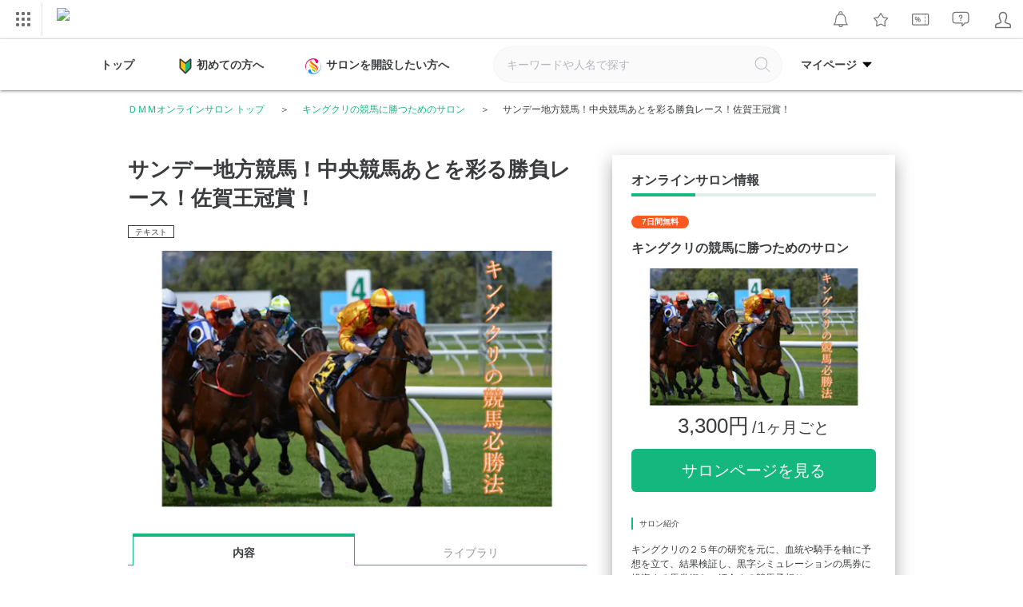

--- FILE ---
content_type: text/html; charset=UTF-8
request_url: https://lounge.dmm.com/detail/4550/content/19150/
body_size: 44974
content:

<!DOCTYPE html><html lang="ja">

<head>
    <meta charset="utf-8"><script type="text/javascript">(window.NREUM||(NREUM={})).init={privacy:{cookies_enabled:true},ajax:{deny_list:["bam.nr-data.net"]},feature_flags:["soft_nav"],distributed_tracing:{enabled:true}};(window.NREUM||(NREUM={})).loader_config={agentID:"1834823317",accountID:"2824584",trustKey:"2871250",xpid:"Vg4FVVNbDBABU1ZaAAQEUF0H",licenseKey:"NRJS-02ff16b997d48c83ead",applicationID:"1778753696",browserID:"1834823317"};;/*! For license information please see nr-loader-spa-1.308.0.min.js.LICENSE.txt */
(()=>{var e,t,r={384:(e,t,r)=>{"use strict";r.d(t,{NT:()=>a,US:()=>u,Zm:()=>o,bQ:()=>d,dV:()=>c,pV:()=>l});var n=r(6154),i=r(1863),s=r(1910);const a={beacon:"bam.nr-data.net",errorBeacon:"bam.nr-data.net"};function o(){return n.gm.NREUM||(n.gm.NREUM={}),void 0===n.gm.newrelic&&(n.gm.newrelic=n.gm.NREUM),n.gm.NREUM}function c(){let e=o();return e.o||(e.o={ST:n.gm.setTimeout,SI:n.gm.setImmediate||n.gm.setInterval,CT:n.gm.clearTimeout,XHR:n.gm.XMLHttpRequest,REQ:n.gm.Request,EV:n.gm.Event,PR:n.gm.Promise,MO:n.gm.MutationObserver,FETCH:n.gm.fetch,WS:n.gm.WebSocket},(0,s.i)(...Object.values(e.o))),e}function d(e,t){let r=o();r.initializedAgents??={},t.initializedAt={ms:(0,i.t)(),date:new Date},r.initializedAgents[e]=t}function u(e,t){o()[e]=t}function l(){return function(){let e=o();const t=e.info||{};e.info={beacon:a.beacon,errorBeacon:a.errorBeacon,...t}}(),function(){let e=o();const t=e.init||{};e.init={...t}}(),c(),function(){let e=o();const t=e.loader_config||{};e.loader_config={...t}}(),o()}},782:(e,t,r)=>{"use strict";r.d(t,{T:()=>n});const n=r(860).K7.pageViewTiming},860:(e,t,r)=>{"use strict";r.d(t,{$J:()=>u,K7:()=>c,P3:()=>d,XX:()=>i,Yy:()=>o,df:()=>s,qY:()=>n,v4:()=>a});const n="events",i="jserrors",s="browser/blobs",a="rum",o="browser/logs",c={ajax:"ajax",genericEvents:"generic_events",jserrors:i,logging:"logging",metrics:"metrics",pageAction:"page_action",pageViewEvent:"page_view_event",pageViewTiming:"page_view_timing",sessionReplay:"session_replay",sessionTrace:"session_trace",softNav:"soft_navigations",spa:"spa"},d={[c.pageViewEvent]:1,[c.pageViewTiming]:2,[c.metrics]:3,[c.jserrors]:4,[c.spa]:5,[c.ajax]:6,[c.sessionTrace]:7,[c.softNav]:8,[c.sessionReplay]:9,[c.logging]:10,[c.genericEvents]:11},u={[c.pageViewEvent]:a,[c.pageViewTiming]:n,[c.ajax]:n,[c.spa]:n,[c.softNav]:n,[c.metrics]:i,[c.jserrors]:i,[c.sessionTrace]:s,[c.sessionReplay]:s,[c.logging]:o,[c.genericEvents]:"ins"}},944:(e,t,r)=>{"use strict";r.d(t,{R:()=>i});var n=r(3241);function i(e,t){"function"==typeof console.debug&&(console.debug("New Relic Warning: https://github.com/newrelic/newrelic-browser-agent/blob/main/docs/warning-codes.md#".concat(e),t),(0,n.W)({agentIdentifier:null,drained:null,type:"data",name:"warn",feature:"warn",data:{code:e,secondary:t}}))}},993:(e,t,r)=>{"use strict";r.d(t,{A$:()=>s,ET:()=>a,TZ:()=>o,p_:()=>i});var n=r(860);const i={ERROR:"ERROR",WARN:"WARN",INFO:"INFO",DEBUG:"DEBUG",TRACE:"TRACE"},s={OFF:0,ERROR:1,WARN:2,INFO:3,DEBUG:4,TRACE:5},a="log",o=n.K7.logging},1541:(e,t,r)=>{"use strict";r.d(t,{U:()=>i,f:()=>n});const n={MFE:"MFE",BA:"BA"};function i(e,t){if(2!==t?.harvestEndpointVersion)return{};const r=t.agentRef.runtime.appMetadata.agents[0].entityGuid;return e?{"source.id":e.id,"source.name":e.name,"source.type":e.type,"parent.id":e.parent?.id||r,"parent.type":e.parent?.type||n.BA}:{"entity.guid":r,appId:t.agentRef.info.applicationID}}},1687:(e,t,r)=>{"use strict";r.d(t,{Ak:()=>d,Ze:()=>h,x3:()=>u});var n=r(3241),i=r(7836),s=r(3606),a=r(860),o=r(2646);const c={};function d(e,t){const r={staged:!1,priority:a.P3[t]||0};l(e),c[e].get(t)||c[e].set(t,r)}function u(e,t){e&&c[e]&&(c[e].get(t)&&c[e].delete(t),p(e,t,!1),c[e].size&&f(e))}function l(e){if(!e)throw new Error("agentIdentifier required");c[e]||(c[e]=new Map)}function h(e="",t="feature",r=!1){if(l(e),!e||!c[e].get(t)||r)return p(e,t);c[e].get(t).staged=!0,f(e)}function f(e){const t=Array.from(c[e]);t.every(([e,t])=>t.staged)&&(t.sort((e,t)=>e[1].priority-t[1].priority),t.forEach(([t])=>{c[e].delete(t),p(e,t)}))}function p(e,t,r=!0){const a=e?i.ee.get(e):i.ee,c=s.i.handlers;if(!a.aborted&&a.backlog&&c){if((0,n.W)({agentIdentifier:e,type:"lifecycle",name:"drain",feature:t}),r){const e=a.backlog[t],r=c[t];if(r){for(let t=0;e&&t<e.length;++t)g(e[t],r);Object.entries(r).forEach(([e,t])=>{Object.values(t||{}).forEach(t=>{t[0]?.on&&t[0]?.context()instanceof o.y&&t[0].on(e,t[1])})})}}a.isolatedBacklog||delete c[t],a.backlog[t]=null,a.emit("drain-"+t,[])}}function g(e,t){var r=e[1];Object.values(t[r]||{}).forEach(t=>{var r=e[0];if(t[0]===r){var n=t[1],i=e[3],s=e[2];n.apply(i,s)}})}},1738:(e,t,r)=>{"use strict";r.d(t,{U:()=>f,Y:()=>h});var n=r(3241),i=r(9908),s=r(1863),a=r(944),o=r(5701),c=r(3969),d=r(8362),u=r(860),l=r(4261);function h(e,t,r,s){const h=s||r;!h||h[e]&&h[e]!==d.d.prototype[e]||(h[e]=function(){(0,i.p)(c.xV,["API/"+e+"/called"],void 0,u.K7.metrics,r.ee),(0,n.W)({agentIdentifier:r.agentIdentifier,drained:!!o.B?.[r.agentIdentifier],type:"data",name:"api",feature:l.Pl+e,data:{}});try{return t.apply(this,arguments)}catch(e){(0,a.R)(23,e)}})}function f(e,t,r,n,a){const o=e.info;null===r?delete o.jsAttributes[t]:o.jsAttributes[t]=r,(a||null===r)&&(0,i.p)(l.Pl+n,[(0,s.t)(),t,r],void 0,"session",e.ee)}},1741:(e,t,r)=>{"use strict";r.d(t,{W:()=>s});var n=r(944),i=r(4261);class s{#e(e,...t){if(this[e]!==s.prototype[e])return this[e](...t);(0,n.R)(35,e)}addPageAction(e,t){return this.#e(i.hG,e,t)}register(e){return this.#e(i.eY,e)}recordCustomEvent(e,t){return this.#e(i.fF,e,t)}setPageViewName(e,t){return this.#e(i.Fw,e,t)}setCustomAttribute(e,t,r){return this.#e(i.cD,e,t,r)}noticeError(e,t){return this.#e(i.o5,e,t)}setUserId(e,t=!1){return this.#e(i.Dl,e,t)}setApplicationVersion(e){return this.#e(i.nb,e)}setErrorHandler(e){return this.#e(i.bt,e)}addRelease(e,t){return this.#e(i.k6,e,t)}log(e,t){return this.#e(i.$9,e,t)}start(){return this.#e(i.d3)}finished(e){return this.#e(i.BL,e)}recordReplay(){return this.#e(i.CH)}pauseReplay(){return this.#e(i.Tb)}addToTrace(e){return this.#e(i.U2,e)}setCurrentRouteName(e){return this.#e(i.PA,e)}interaction(e){return this.#e(i.dT,e)}wrapLogger(e,t,r){return this.#e(i.Wb,e,t,r)}measure(e,t){return this.#e(i.V1,e,t)}consent(e){return this.#e(i.Pv,e)}}},1863:(e,t,r)=>{"use strict";function n(){return Math.floor(performance.now())}r.d(t,{t:()=>n})},1910:(e,t,r)=>{"use strict";r.d(t,{i:()=>s});var n=r(944);const i=new Map;function s(...e){return e.every(e=>{if(i.has(e))return i.get(e);const t="function"==typeof e?e.toString():"",r=t.includes("[native code]"),s=t.includes("nrWrapper");return r||s||(0,n.R)(64,e?.name||t),i.set(e,r),r})}},2555:(e,t,r)=>{"use strict";r.d(t,{D:()=>o,f:()=>a});var n=r(384),i=r(8122);const s={beacon:n.NT.beacon,errorBeacon:n.NT.errorBeacon,licenseKey:void 0,applicationID:void 0,sa:void 0,queueTime:void 0,applicationTime:void 0,ttGuid:void 0,user:void 0,account:void 0,product:void 0,extra:void 0,jsAttributes:{},userAttributes:void 0,atts:void 0,transactionName:void 0,tNamePlain:void 0};function a(e){try{return!!e.licenseKey&&!!e.errorBeacon&&!!e.applicationID}catch(e){return!1}}const o=e=>(0,i.a)(e,s)},2614:(e,t,r)=>{"use strict";r.d(t,{BB:()=>a,H3:()=>n,g:()=>d,iL:()=>c,tS:()=>o,uh:()=>i,wk:()=>s});const n="NRBA",i="SESSION",s=144e5,a=18e5,o={STARTED:"session-started",PAUSE:"session-pause",RESET:"session-reset",RESUME:"session-resume",UPDATE:"session-update"},c={SAME_TAB:"same-tab",CROSS_TAB:"cross-tab"},d={OFF:0,FULL:1,ERROR:2}},2646:(e,t,r)=>{"use strict";r.d(t,{y:()=>n});class n{constructor(e){this.contextId=e}}},2843:(e,t,r)=>{"use strict";r.d(t,{G:()=>s,u:()=>i});var n=r(3878);function i(e,t=!1,r,i){(0,n.DD)("visibilitychange",function(){if(t)return void("hidden"===document.visibilityState&&e());e(document.visibilityState)},r,i)}function s(e,t,r){(0,n.sp)("pagehide",e,t,r)}},3241:(e,t,r)=>{"use strict";r.d(t,{W:()=>s});var n=r(6154);const i="newrelic";function s(e={}){try{n.gm.dispatchEvent(new CustomEvent(i,{detail:e}))}catch(e){}}},3304:(e,t,r)=>{"use strict";r.d(t,{A:()=>s});var n=r(7836);const i=()=>{const e=new WeakSet;return(t,r)=>{if("object"==typeof r&&null!==r){if(e.has(r))return;e.add(r)}return r}};function s(e){try{return JSON.stringify(e,i())??""}catch(e){try{n.ee.emit("internal-error",[e])}catch(e){}return""}}},3333:(e,t,r)=>{"use strict";r.d(t,{$v:()=>u,TZ:()=>n,Xh:()=>c,Zp:()=>i,kd:()=>d,mq:()=>o,nf:()=>a,qN:()=>s});const n=r(860).K7.genericEvents,i=["auxclick","click","copy","keydown","paste","scrollend"],s=["focus","blur"],a=4,o=1e3,c=2e3,d=["PageAction","UserAction","BrowserPerformance"],u={RESOURCES:"experimental.resources",REGISTER:"register"}},3434:(e,t,r)=>{"use strict";r.d(t,{Jt:()=>s,YM:()=>d});var n=r(7836),i=r(5607);const s="nr@original:".concat(i.W),a=50;var o=Object.prototype.hasOwnProperty,c=!1;function d(e,t){return e||(e=n.ee),r.inPlace=function(e,t,n,i,s){n||(n="");const a="-"===n.charAt(0);for(let o=0;o<t.length;o++){const c=t[o],d=e[c];l(d)||(e[c]=r(d,a?c+n:n,i,c,s))}},r.flag=s,r;function r(t,r,n,c,d){return l(t)?t:(r||(r=""),nrWrapper[s]=t,function(e,t,r){if(Object.defineProperty&&Object.keys)try{return Object.keys(e).forEach(function(r){Object.defineProperty(t,r,{get:function(){return e[r]},set:function(t){return e[r]=t,t}})}),t}catch(e){u([e],r)}for(var n in e)o.call(e,n)&&(t[n]=e[n])}(t,nrWrapper,e),nrWrapper);function nrWrapper(){var s,o,l,h;let f;try{o=this,s=[...arguments],l="function"==typeof n?n(s,o):n||{}}catch(t){u([t,"",[s,o,c],l],e)}i(r+"start",[s,o,c],l,d);const p=performance.now();let g;try{return h=t.apply(o,s),g=performance.now(),h}catch(e){throw g=performance.now(),i(r+"err",[s,o,e],l,d),f=e,f}finally{const e=g-p,t={start:p,end:g,duration:e,isLongTask:e>=a,methodName:c,thrownError:f};t.isLongTask&&i("long-task",[t,o],l,d),i(r+"end",[s,o,h],l,d)}}}function i(r,n,i,s){if(!c||t){var a=c;c=!0;try{e.emit(r,n,i,t,s)}catch(t){u([t,r,n,i],e)}c=a}}}function u(e,t){t||(t=n.ee);try{t.emit("internal-error",e)}catch(e){}}function l(e){return!(e&&"function"==typeof e&&e.apply&&!e[s])}},3606:(e,t,r)=>{"use strict";r.d(t,{i:()=>s});var n=r(9908);s.on=a;var i=s.handlers={};function s(e,t,r,s){a(s||n.d,i,e,t,r)}function a(e,t,r,i,s){s||(s="feature"),e||(e=n.d);var a=t[s]=t[s]||{};(a[r]=a[r]||[]).push([e,i])}},3738:(e,t,r)=>{"use strict";r.d(t,{He:()=>i,Kp:()=>o,Lc:()=>d,Rz:()=>u,TZ:()=>n,bD:()=>s,d3:()=>a,jx:()=>l,sl:()=>h,uP:()=>c});const n=r(860).K7.sessionTrace,i="bstResource",s="resource",a="-start",o="-end",c="fn"+a,d="fn"+o,u="pushState",l=1e3,h=3e4},3785:(e,t,r)=>{"use strict";r.d(t,{R:()=>c,b:()=>d});var n=r(9908),i=r(1863),s=r(860),a=r(3969),o=r(993);function c(e,t,r={},c=o.p_.INFO,d=!0,u,l=(0,i.t)()){(0,n.p)(a.xV,["API/logging/".concat(c.toLowerCase(),"/called")],void 0,s.K7.metrics,e),(0,n.p)(o.ET,[l,t,r,c,d,u],void 0,s.K7.logging,e)}function d(e){return"string"==typeof e&&Object.values(o.p_).some(t=>t===e.toUpperCase().trim())}},3878:(e,t,r)=>{"use strict";function n(e,t){return{capture:e,passive:!1,signal:t}}function i(e,t,r=!1,i){window.addEventListener(e,t,n(r,i))}function s(e,t,r=!1,i){document.addEventListener(e,t,n(r,i))}r.d(t,{DD:()=>s,jT:()=>n,sp:()=>i})},3962:(e,t,r)=>{"use strict";r.d(t,{AM:()=>a,O2:()=>l,OV:()=>s,Qu:()=>h,TZ:()=>c,ih:()=>f,pP:()=>o,t1:()=>u,tC:()=>i,wD:()=>d});var n=r(860);const i=["click","keydown","submit"],s="popstate",a="api",o="initialPageLoad",c=n.K7.softNav,d=5e3,u=500,l={INITIAL_PAGE_LOAD:"",ROUTE_CHANGE:1,UNSPECIFIED:2},h={INTERACTION:1,AJAX:2,CUSTOM_END:3,CUSTOM_TRACER:4},f={IP:"in progress",PF:"pending finish",FIN:"finished",CAN:"cancelled"}},3969:(e,t,r)=>{"use strict";r.d(t,{TZ:()=>n,XG:()=>o,rs:()=>i,xV:()=>a,z_:()=>s});const n=r(860).K7.metrics,i="sm",s="cm",a="storeSupportabilityMetrics",o="storeEventMetrics"},4234:(e,t,r)=>{"use strict";r.d(t,{W:()=>s});var n=r(7836),i=r(1687);class s{constructor(e,t){this.agentIdentifier=e,this.ee=n.ee.get(e),this.featureName=t,this.blocked=!1}deregisterDrain(){(0,i.x3)(this.agentIdentifier,this.featureName)}}},4261:(e,t,r)=>{"use strict";r.d(t,{$9:()=>u,BL:()=>c,CH:()=>p,Dl:()=>R,Fw:()=>w,PA:()=>v,Pl:()=>n,Pv:()=>A,Tb:()=>h,U2:()=>a,V1:()=>E,Wb:()=>T,bt:()=>y,cD:()=>b,d3:()=>x,dT:()=>d,eY:()=>g,fF:()=>f,hG:()=>s,hw:()=>i,k6:()=>o,nb:()=>m,o5:()=>l});const n="api-",i=n+"ixn-",s="addPageAction",a="addToTrace",o="addRelease",c="finished",d="interaction",u="log",l="noticeError",h="pauseReplay",f="recordCustomEvent",p="recordReplay",g="register",m="setApplicationVersion",v="setCurrentRouteName",b="setCustomAttribute",y="setErrorHandler",w="setPageViewName",R="setUserId",x="start",T="wrapLogger",E="measure",A="consent"},5205:(e,t,r)=>{"use strict";r.d(t,{j:()=>S});var n=r(384),i=r(1741);var s=r(2555),a=r(3333);const o=e=>{if(!e||"string"!=typeof e)return!1;try{document.createDocumentFragment().querySelector(e)}catch{return!1}return!0};var c=r(2614),d=r(944),u=r(8122);const l="[data-nr-mask]",h=e=>(0,u.a)(e,(()=>{const e={feature_flags:[],experimental:{allow_registered_children:!1,resources:!1},mask_selector:"*",block_selector:"[data-nr-block]",mask_input_options:{color:!1,date:!1,"datetime-local":!1,email:!1,month:!1,number:!1,range:!1,search:!1,tel:!1,text:!1,time:!1,url:!1,week:!1,textarea:!1,select:!1,password:!0}};return{ajax:{deny_list:void 0,block_internal:!0,enabled:!0,autoStart:!0},api:{get allow_registered_children(){return e.feature_flags.includes(a.$v.REGISTER)||e.experimental.allow_registered_children},set allow_registered_children(t){e.experimental.allow_registered_children=t},duplicate_registered_data:!1},browser_consent_mode:{enabled:!1},distributed_tracing:{enabled:void 0,exclude_newrelic_header:void 0,cors_use_newrelic_header:void 0,cors_use_tracecontext_headers:void 0,allowed_origins:void 0},get feature_flags(){return e.feature_flags},set feature_flags(t){e.feature_flags=t},generic_events:{enabled:!0,autoStart:!0},harvest:{interval:30},jserrors:{enabled:!0,autoStart:!0},logging:{enabled:!0,autoStart:!0},metrics:{enabled:!0,autoStart:!0},obfuscate:void 0,page_action:{enabled:!0},page_view_event:{enabled:!0,autoStart:!0},page_view_timing:{enabled:!0,autoStart:!0},performance:{capture_marks:!1,capture_measures:!1,capture_detail:!0,resources:{get enabled(){return e.feature_flags.includes(a.$v.RESOURCES)||e.experimental.resources},set enabled(t){e.experimental.resources=t},asset_types:[],first_party_domains:[],ignore_newrelic:!0}},privacy:{cookies_enabled:!0},proxy:{assets:void 0,beacon:void 0},session:{expiresMs:c.wk,inactiveMs:c.BB},session_replay:{autoStart:!0,enabled:!1,preload:!1,sampling_rate:10,error_sampling_rate:100,collect_fonts:!1,inline_images:!1,fix_stylesheets:!0,mask_all_inputs:!0,get mask_text_selector(){return e.mask_selector},set mask_text_selector(t){o(t)?e.mask_selector="".concat(t,",").concat(l):""===t||null===t?e.mask_selector=l:(0,d.R)(5,t)},get block_class(){return"nr-block"},get ignore_class(){return"nr-ignore"},get mask_text_class(){return"nr-mask"},get block_selector(){return e.block_selector},set block_selector(t){o(t)?e.block_selector+=",".concat(t):""!==t&&(0,d.R)(6,t)},get mask_input_options(){return e.mask_input_options},set mask_input_options(t){t&&"object"==typeof t?e.mask_input_options={...t,password:!0}:(0,d.R)(7,t)}},session_trace:{enabled:!0,autoStart:!0},soft_navigations:{enabled:!0,autoStart:!0},spa:{enabled:!0,autoStart:!0},ssl:void 0,user_actions:{enabled:!0,elementAttributes:["id","className","tagName","type"]}}})());var f=r(6154),p=r(9324);let g=0;const m={buildEnv:p.F3,distMethod:p.Xs,version:p.xv,originTime:f.WN},v={consented:!1},b={appMetadata:{},get consented(){return this.session?.state?.consent||v.consented},set consented(e){v.consented=e},customTransaction:void 0,denyList:void 0,disabled:!1,harvester:void 0,isolatedBacklog:!1,isRecording:!1,loaderType:void 0,maxBytes:3e4,obfuscator:void 0,onerror:void 0,ptid:void 0,releaseIds:{},session:void 0,timeKeeper:void 0,registeredEntities:[],jsAttributesMetadata:{bytes:0},get harvestCount(){return++g}},y=e=>{const t=(0,u.a)(e,b),r=Object.keys(m).reduce((e,t)=>(e[t]={value:m[t],writable:!1,configurable:!0,enumerable:!0},e),{});return Object.defineProperties(t,r)};var w=r(5701);const R=e=>{const t=e.startsWith("http");e+="/",r.p=t?e:"https://"+e};var x=r(7836),T=r(3241);const E={accountID:void 0,trustKey:void 0,agentID:void 0,licenseKey:void 0,applicationID:void 0,xpid:void 0},A=e=>(0,u.a)(e,E),_=new Set;function S(e,t={},r,a){let{init:o,info:c,loader_config:d,runtime:u={},exposed:l=!0}=t;if(!c){const e=(0,n.pV)();o=e.init,c=e.info,d=e.loader_config}e.init=h(o||{}),e.loader_config=A(d||{}),c.jsAttributes??={},f.bv&&(c.jsAttributes.isWorker=!0),e.info=(0,s.D)(c);const p=e.init,g=[c.beacon,c.errorBeacon];_.has(e.agentIdentifier)||(p.proxy.assets&&(R(p.proxy.assets),g.push(p.proxy.assets)),p.proxy.beacon&&g.push(p.proxy.beacon),e.beacons=[...g],function(e){const t=(0,n.pV)();Object.getOwnPropertyNames(i.W.prototype).forEach(r=>{const n=i.W.prototype[r];if("function"!=typeof n||"constructor"===n)return;let s=t[r];e[r]&&!1!==e.exposed&&"micro-agent"!==e.runtime?.loaderType&&(t[r]=(...t)=>{const n=e[r](...t);return s?s(...t):n})})}(e),(0,n.US)("activatedFeatures",w.B)),u.denyList=[...p.ajax.deny_list||[],...p.ajax.block_internal?g:[]],u.ptid=e.agentIdentifier,u.loaderType=r,e.runtime=y(u),_.has(e.agentIdentifier)||(e.ee=x.ee.get(e.agentIdentifier),e.exposed=l,(0,T.W)({agentIdentifier:e.agentIdentifier,drained:!!w.B?.[e.agentIdentifier],type:"lifecycle",name:"initialize",feature:void 0,data:e.config})),_.add(e.agentIdentifier)}},5270:(e,t,r)=>{"use strict";r.d(t,{Aw:()=>a,SR:()=>s,rF:()=>o});var n=r(384),i=r(7767);function s(e){return!!(0,n.dV)().o.MO&&(0,i.V)(e)&&!0===e?.session_trace.enabled}function a(e){return!0===e?.session_replay.preload&&s(e)}function o(e,t){try{if("string"==typeof t?.type){if("password"===t.type.toLowerCase())return"*".repeat(e?.length||0);if(void 0!==t?.dataset?.nrUnmask||t?.classList?.contains("nr-unmask"))return e}}catch(e){}return"string"==typeof e?e.replace(/[\S]/g,"*"):"*".repeat(e?.length||0)}},5289:(e,t,r)=>{"use strict";r.d(t,{GG:()=>a,Qr:()=>c,sB:()=>o});var n=r(3878),i=r(6389);function s(){return"undefined"==typeof document||"complete"===document.readyState}function a(e,t){if(s())return e();const r=(0,i.J)(e),a=setInterval(()=>{s()&&(clearInterval(a),r())},500);(0,n.sp)("load",r,t)}function o(e){if(s())return e();(0,n.DD)("DOMContentLoaded",e)}function c(e){if(s())return e();(0,n.sp)("popstate",e)}},5607:(e,t,r)=>{"use strict";r.d(t,{W:()=>n});const n=(0,r(9566).bz)()},5701:(e,t,r)=>{"use strict";r.d(t,{B:()=>s,t:()=>a});var n=r(3241);const i=new Set,s={};function a(e,t){const r=t.agentIdentifier;s[r]??={},e&&"object"==typeof e&&(i.has(r)||(t.ee.emit("rumresp",[e]),s[r]=e,i.add(r),(0,n.W)({agentIdentifier:r,loaded:!0,drained:!0,type:"lifecycle",name:"load",feature:void 0,data:e})))}},6154:(e,t,r)=>{"use strict";r.d(t,{OF:()=>d,RI:()=>i,WN:()=>h,bv:()=>s,eN:()=>f,gm:()=>a,lR:()=>l,m:()=>c,mw:()=>o,sb:()=>u});var n=r(1863);const i="undefined"!=typeof window&&!!window.document,s="undefined"!=typeof WorkerGlobalScope&&("undefined"!=typeof self&&self instanceof WorkerGlobalScope&&self.navigator instanceof WorkerNavigator||"undefined"!=typeof globalThis&&globalThis instanceof WorkerGlobalScope&&globalThis.navigator instanceof WorkerNavigator),a=i?window:"undefined"!=typeof WorkerGlobalScope&&("undefined"!=typeof self&&self instanceof WorkerGlobalScope&&self||"undefined"!=typeof globalThis&&globalThis instanceof WorkerGlobalScope&&globalThis),o=Boolean("hidden"===a?.document?.visibilityState),c=""+a?.location,d=/iPad|iPhone|iPod/.test(a.navigator?.userAgent),u=d&&"undefined"==typeof SharedWorker,l=(()=>{const e=a.navigator?.userAgent?.match(/Firefox[/\s](\d+\.\d+)/);return Array.isArray(e)&&e.length>=2?+e[1]:0})(),h=Date.now()-(0,n.t)(),f=()=>"undefined"!=typeof PerformanceNavigationTiming&&a?.performance?.getEntriesByType("navigation")?.[0]?.responseStart},6344:(e,t,r)=>{"use strict";r.d(t,{BB:()=>u,Qb:()=>l,TZ:()=>i,Ug:()=>a,Vh:()=>s,_s:()=>o,bc:()=>d,yP:()=>c});var n=r(2614);const i=r(860).K7.sessionReplay,s="errorDuringReplay",a=.12,o={DomContentLoaded:0,Load:1,FullSnapshot:2,IncrementalSnapshot:3,Meta:4,Custom:5},c={[n.g.ERROR]:15e3,[n.g.FULL]:3e5,[n.g.OFF]:0},d={RESET:{message:"Session was reset",sm:"Reset"},IMPORT:{message:"Recorder failed to import",sm:"Import"},TOO_MANY:{message:"429: Too Many Requests",sm:"Too-Many"},TOO_BIG:{message:"Payload was too large",sm:"Too-Big"},CROSS_TAB:{message:"Session Entity was set to OFF on another tab",sm:"Cross-Tab"},ENTITLEMENTS:{message:"Session Replay is not allowed and will not be started",sm:"Entitlement"}},u=5e3,l={API:"api",RESUME:"resume",SWITCH_TO_FULL:"switchToFull",INITIALIZE:"initialize",PRELOAD:"preload"}},6389:(e,t,r)=>{"use strict";function n(e,t=500,r={}){const n=r?.leading||!1;let i;return(...r)=>{n&&void 0===i&&(e.apply(this,r),i=setTimeout(()=>{i=clearTimeout(i)},t)),n||(clearTimeout(i),i=setTimeout(()=>{e.apply(this,r)},t))}}function i(e){let t=!1;return(...r)=>{t||(t=!0,e.apply(this,r))}}r.d(t,{J:()=>i,s:()=>n})},6630:(e,t,r)=>{"use strict";r.d(t,{T:()=>n});const n=r(860).K7.pageViewEvent},6774:(e,t,r)=>{"use strict";r.d(t,{T:()=>n});const n=r(860).K7.jserrors},7295:(e,t,r)=>{"use strict";r.d(t,{Xv:()=>a,gX:()=>i,iW:()=>s});var n=[];function i(e){if(!e||s(e))return!1;if(0===n.length)return!0;if("*"===n[0].hostname)return!1;for(var t=0;t<n.length;t++){var r=n[t];if(r.hostname.test(e.hostname)&&r.pathname.test(e.pathname))return!1}return!0}function s(e){return void 0===e.hostname}function a(e){if(n=[],e&&e.length)for(var t=0;t<e.length;t++){let r=e[t];if(!r)continue;if("*"===r)return void(n=[{hostname:"*"}]);0===r.indexOf("http://")?r=r.substring(7):0===r.indexOf("https://")&&(r=r.substring(8));const i=r.indexOf("/");let s,a;i>0?(s=r.substring(0,i),a=r.substring(i)):(s=r,a="*");let[c]=s.split(":");n.push({hostname:o(c),pathname:o(a,!0)})}}function o(e,t=!1){const r=e.replace(/[.+?^${}()|[\]\\]/g,e=>"\\"+e).replace(/\*/g,".*?");return new RegExp((t?"^":"")+r+"$")}},7485:(e,t,r)=>{"use strict";r.d(t,{D:()=>i});var n=r(6154);function i(e){if(0===(e||"").indexOf("data:"))return{protocol:"data"};try{const t=new URL(e,location.href),r={port:t.port,hostname:t.hostname,pathname:t.pathname,search:t.search,protocol:t.protocol.slice(0,t.protocol.indexOf(":")),sameOrigin:t.protocol===n.gm?.location?.protocol&&t.host===n.gm?.location?.host};return r.port&&""!==r.port||("http:"===t.protocol&&(r.port="80"),"https:"===t.protocol&&(r.port="443")),r.pathname&&""!==r.pathname?r.pathname.startsWith("/")||(r.pathname="/".concat(r.pathname)):r.pathname="/",r}catch(e){return{}}}},7699:(e,t,r)=>{"use strict";r.d(t,{It:()=>s,KC:()=>o,No:()=>i,qh:()=>a});var n=r(860);const i=16e3,s=1e6,a="SESSION_ERROR",o={[n.K7.logging]:!0,[n.K7.genericEvents]:!1,[n.K7.jserrors]:!1,[n.K7.ajax]:!1}},7767:(e,t,r)=>{"use strict";r.d(t,{V:()=>i});var n=r(6154);const i=e=>n.RI&&!0===e?.privacy.cookies_enabled},7836:(e,t,r)=>{"use strict";r.d(t,{P:()=>o,ee:()=>c});var n=r(384),i=r(8990),s=r(2646),a=r(5607);const o="nr@context:".concat(a.W),c=function e(t,r){var n={},a={},u={},l=!1;try{l=16===r.length&&d.initializedAgents?.[r]?.runtime.isolatedBacklog}catch(e){}var h={on:p,addEventListener:p,removeEventListener:function(e,t){var r=n[e];if(!r)return;for(var i=0;i<r.length;i++)r[i]===t&&r.splice(i,1)},emit:function(e,r,n,i,s){!1!==s&&(s=!0);if(c.aborted&&!i)return;t&&s&&t.emit(e,r,n);var o=f(n);g(e).forEach(e=>{e.apply(o,r)});var d=v()[a[e]];d&&d.push([h,e,r,o]);return o},get:m,listeners:g,context:f,buffer:function(e,t){const r=v();if(t=t||"feature",h.aborted)return;Object.entries(e||{}).forEach(([e,n])=>{a[n]=t,t in r||(r[t]=[])})},abort:function(){h._aborted=!0,Object.keys(h.backlog).forEach(e=>{delete h.backlog[e]})},isBuffering:function(e){return!!v()[a[e]]},debugId:r,backlog:l?{}:t&&"object"==typeof t.backlog?t.backlog:{},isolatedBacklog:l};return Object.defineProperty(h,"aborted",{get:()=>{let e=h._aborted||!1;return e||(t&&(e=t.aborted),e)}}),h;function f(e){return e&&e instanceof s.y?e:e?(0,i.I)(e,o,()=>new s.y(o)):new s.y(o)}function p(e,t){n[e]=g(e).concat(t)}function g(e){return n[e]||[]}function m(t){return u[t]=u[t]||e(h,t)}function v(){return h.backlog}}(void 0,"globalEE"),d=(0,n.Zm)();d.ee||(d.ee=c)},8122:(e,t,r)=>{"use strict";r.d(t,{a:()=>i});var n=r(944);function i(e,t){try{if(!e||"object"!=typeof e)return(0,n.R)(3);if(!t||"object"!=typeof t)return(0,n.R)(4);const r=Object.create(Object.getPrototypeOf(t),Object.getOwnPropertyDescriptors(t)),s=0===Object.keys(r).length?e:r;for(let a in s)if(void 0!==e[a])try{if(null===e[a]){r[a]=null;continue}Array.isArray(e[a])&&Array.isArray(t[a])?r[a]=Array.from(new Set([...e[a],...t[a]])):"object"==typeof e[a]&&"object"==typeof t[a]?r[a]=i(e[a],t[a]):r[a]=e[a]}catch(e){r[a]||(0,n.R)(1,e)}return r}catch(e){(0,n.R)(2,e)}}},8139:(e,t,r)=>{"use strict";r.d(t,{u:()=>h});var n=r(7836),i=r(3434),s=r(8990),a=r(6154);const o={},c=a.gm.XMLHttpRequest,d="addEventListener",u="removeEventListener",l="nr@wrapped:".concat(n.P);function h(e){var t=function(e){return(e||n.ee).get("events")}(e);if(o[t.debugId]++)return t;o[t.debugId]=1;var r=(0,i.YM)(t,!0);function h(e){r.inPlace(e,[d,u],"-",p)}function p(e,t){return e[1]}return"getPrototypeOf"in Object&&(a.RI&&f(document,h),c&&f(c.prototype,h),f(a.gm,h)),t.on(d+"-start",function(e,t){var n=e[1];if(null!==n&&("function"==typeof n||"object"==typeof n)&&"newrelic"!==e[0]){var i=(0,s.I)(n,l,function(){var e={object:function(){if("function"!=typeof n.handleEvent)return;return n.handleEvent.apply(n,arguments)},function:n}[typeof n];return e?r(e,"fn-",null,e.name||"anonymous"):n});this.wrapped=e[1]=i}}),t.on(u+"-start",function(e){e[1]=this.wrapped||e[1]}),t}function f(e,t,...r){let n=e;for(;"object"==typeof n&&!Object.prototype.hasOwnProperty.call(n,d);)n=Object.getPrototypeOf(n);n&&t(n,...r)}},8362:(e,t,r)=>{"use strict";r.d(t,{d:()=>s});var n=r(9566),i=r(1741);class s extends i.W{agentIdentifier=(0,n.LA)(16)}},8374:(e,t,r)=>{r.nc=(()=>{try{return document?.currentScript?.nonce}catch(e){}return""})()},8990:(e,t,r)=>{"use strict";r.d(t,{I:()=>i});var n=Object.prototype.hasOwnProperty;function i(e,t,r){if(n.call(e,t))return e[t];var i=r();if(Object.defineProperty&&Object.keys)try{return Object.defineProperty(e,t,{value:i,writable:!0,enumerable:!1}),i}catch(e){}return e[t]=i,i}},9119:(e,t,r)=>{"use strict";r.d(t,{L:()=>s});var n=/([^?#]*)[^#]*(#[^?]*|$).*/,i=/([^?#]*)().*/;function s(e,t){return e?e.replace(t?n:i,"$1$2"):e}},9300:(e,t,r)=>{"use strict";r.d(t,{T:()=>n});const n=r(860).K7.ajax},9324:(e,t,r)=>{"use strict";r.d(t,{AJ:()=>a,F3:()=>i,Xs:()=>s,Yq:()=>o,xv:()=>n});const n="1.308.0",i="PROD",s="CDN",a="@newrelic/rrweb",o="1.0.1"},9566:(e,t,r)=>{"use strict";r.d(t,{LA:()=>o,ZF:()=>c,bz:()=>a,el:()=>d});var n=r(6154);const i="xxxxxxxx-xxxx-4xxx-yxxx-xxxxxxxxxxxx";function s(e,t){return e?15&e[t]:16*Math.random()|0}function a(){const e=n.gm?.crypto||n.gm?.msCrypto;let t,r=0;return e&&e.getRandomValues&&(t=e.getRandomValues(new Uint8Array(30))),i.split("").map(e=>"x"===e?s(t,r++).toString(16):"y"===e?(3&s()|8).toString(16):e).join("")}function o(e){const t=n.gm?.crypto||n.gm?.msCrypto;let r,i=0;t&&t.getRandomValues&&(r=t.getRandomValues(new Uint8Array(e)));const a=[];for(var o=0;o<e;o++)a.push(s(r,i++).toString(16));return a.join("")}function c(){return o(16)}function d(){return o(32)}},9908:(e,t,r)=>{"use strict";r.d(t,{d:()=>n,p:()=>i});var n=r(7836).ee.get("handle");function i(e,t,r,i,s){s?(s.buffer([e],i),s.emit(e,t,r)):(n.buffer([e],i),n.emit(e,t,r))}}},n={};function i(e){var t=n[e];if(void 0!==t)return t.exports;var s=n[e]={exports:{}};return r[e](s,s.exports,i),s.exports}i.m=r,i.d=(e,t)=>{for(var r in t)i.o(t,r)&&!i.o(e,r)&&Object.defineProperty(e,r,{enumerable:!0,get:t[r]})},i.f={},i.e=e=>Promise.all(Object.keys(i.f).reduce((t,r)=>(i.f[r](e,t),t),[])),i.u=e=>({212:"nr-spa-compressor",249:"nr-spa-recorder",478:"nr-spa"}[e]+"-1.308.0.min.js"),i.o=(e,t)=>Object.prototype.hasOwnProperty.call(e,t),e={},t="NRBA-1.308.0.PROD:",i.l=(r,n,s,a)=>{if(e[r])e[r].push(n);else{var o,c;if(void 0!==s)for(var d=document.getElementsByTagName("script"),u=0;u<d.length;u++){var l=d[u];if(l.getAttribute("src")==r||l.getAttribute("data-webpack")==t+s){o=l;break}}if(!o){c=!0;var h={478:"sha512-RSfSVnmHk59T/uIPbdSE0LPeqcEdF4/+XhfJdBuccH5rYMOEZDhFdtnh6X6nJk7hGpzHd9Ujhsy7lZEz/ORYCQ==",249:"sha512-ehJXhmntm85NSqW4MkhfQqmeKFulra3klDyY0OPDUE+sQ3GokHlPh1pmAzuNy//3j4ac6lzIbmXLvGQBMYmrkg==",212:"sha512-B9h4CR46ndKRgMBcK+j67uSR2RCnJfGefU+A7FrgR/k42ovXy5x/MAVFiSvFxuVeEk/pNLgvYGMp1cBSK/G6Fg=="};(o=document.createElement("script")).charset="utf-8",i.nc&&o.setAttribute("nonce",i.nc),o.setAttribute("data-webpack",t+s),o.src=r,0!==o.src.indexOf(window.location.origin+"/")&&(o.crossOrigin="anonymous"),h[a]&&(o.integrity=h[a])}e[r]=[n];var f=(t,n)=>{o.onerror=o.onload=null,clearTimeout(p);var i=e[r];if(delete e[r],o.parentNode&&o.parentNode.removeChild(o),i&&i.forEach(e=>e(n)),t)return t(n)},p=setTimeout(f.bind(null,void 0,{type:"timeout",target:o}),12e4);o.onerror=f.bind(null,o.onerror),o.onload=f.bind(null,o.onload),c&&document.head.appendChild(o)}},i.r=e=>{"undefined"!=typeof Symbol&&Symbol.toStringTag&&Object.defineProperty(e,Symbol.toStringTag,{value:"Module"}),Object.defineProperty(e,"__esModule",{value:!0})},i.p="https://js-agent.newrelic.com/",(()=>{var e={38:0,788:0};i.f.j=(t,r)=>{var n=i.o(e,t)?e[t]:void 0;if(0!==n)if(n)r.push(n[2]);else{var s=new Promise((r,i)=>n=e[t]=[r,i]);r.push(n[2]=s);var a=i.p+i.u(t),o=new Error;i.l(a,r=>{if(i.o(e,t)&&(0!==(n=e[t])&&(e[t]=void 0),n)){var s=r&&("load"===r.type?"missing":r.type),a=r&&r.target&&r.target.src;o.message="Loading chunk "+t+" failed: ("+s+": "+a+")",o.name="ChunkLoadError",o.type=s,o.request=a,n[1](o)}},"chunk-"+t,t)}};var t=(t,r)=>{var n,s,[a,o,c]=r,d=0;if(a.some(t=>0!==e[t])){for(n in o)i.o(o,n)&&(i.m[n]=o[n]);if(c)c(i)}for(t&&t(r);d<a.length;d++)s=a[d],i.o(e,s)&&e[s]&&e[s][0](),e[s]=0},r=self["webpackChunk:NRBA-1.308.0.PROD"]=self["webpackChunk:NRBA-1.308.0.PROD"]||[];r.forEach(t.bind(null,0)),r.push=t.bind(null,r.push.bind(r))})(),(()=>{"use strict";i(8374);var e=i(8362),t=i(860);const r=Object.values(t.K7);var n=i(5205);var s=i(9908),a=i(1863),o=i(4261),c=i(1738);var d=i(1687),u=i(4234),l=i(5289),h=i(6154),f=i(944),p=i(5270),g=i(7767),m=i(6389),v=i(7699);class b extends u.W{constructor(e,t){super(e.agentIdentifier,t),this.agentRef=e,this.abortHandler=void 0,this.featAggregate=void 0,this.loadedSuccessfully=void 0,this.onAggregateImported=new Promise(e=>{this.loadedSuccessfully=e}),this.deferred=Promise.resolve(),!1===e.init[this.featureName].autoStart?this.deferred=new Promise((t,r)=>{this.ee.on("manual-start-all",(0,m.J)(()=>{(0,d.Ak)(e.agentIdentifier,this.featureName),t()}))}):(0,d.Ak)(e.agentIdentifier,t)}importAggregator(e,t,r={}){if(this.featAggregate)return;const n=async()=>{let n;await this.deferred;try{if((0,g.V)(e.init)){const{setupAgentSession:t}=await i.e(478).then(i.bind(i,8766));n=t(e)}}catch(e){(0,f.R)(20,e),this.ee.emit("internal-error",[e]),(0,s.p)(v.qh,[e],void 0,this.featureName,this.ee)}try{if(!this.#t(this.featureName,n,e.init))return(0,d.Ze)(this.agentIdentifier,this.featureName),void this.loadedSuccessfully(!1);const{Aggregate:i}=await t();this.featAggregate=new i(e,r),e.runtime.harvester.initializedAggregates.push(this.featAggregate),this.loadedSuccessfully(!0)}catch(e){(0,f.R)(34,e),this.abortHandler?.(),(0,d.Ze)(this.agentIdentifier,this.featureName,!0),this.loadedSuccessfully(!1),this.ee&&this.ee.abort()}};h.RI?(0,l.GG)(()=>n(),!0):n()}#t(e,r,n){if(this.blocked)return!1;switch(e){case t.K7.sessionReplay:return(0,p.SR)(n)&&!!r;case t.K7.sessionTrace:return!!r;default:return!0}}}var y=i(6630),w=i(2614),R=i(3241);class x extends b{static featureName=y.T;constructor(e){var t;super(e,y.T),this.setupInspectionEvents(e.agentIdentifier),t=e,(0,c.Y)(o.Fw,function(e,r){"string"==typeof e&&("/"!==e.charAt(0)&&(e="/"+e),t.runtime.customTransaction=(r||"http://custom.transaction")+e,(0,s.p)(o.Pl+o.Fw,[(0,a.t)()],void 0,void 0,t.ee))},t),this.importAggregator(e,()=>i.e(478).then(i.bind(i,2467)))}setupInspectionEvents(e){const t=(t,r)=>{t&&(0,R.W)({agentIdentifier:e,timeStamp:t.timeStamp,loaded:"complete"===t.target.readyState,type:"window",name:r,data:t.target.location+""})};(0,l.sB)(e=>{t(e,"DOMContentLoaded")}),(0,l.GG)(e=>{t(e,"load")}),(0,l.Qr)(e=>{t(e,"navigate")}),this.ee.on(w.tS.UPDATE,(t,r)=>{(0,R.W)({agentIdentifier:e,type:"lifecycle",name:"session",data:r})})}}var T=i(384);class E extends e.d{constructor(e){var t;(super(),h.gm)?(this.features={},(0,T.bQ)(this.agentIdentifier,this),this.desiredFeatures=new Set(e.features||[]),this.desiredFeatures.add(x),(0,n.j)(this,e,e.loaderType||"agent"),t=this,(0,c.Y)(o.cD,function(e,r,n=!1){if("string"==typeof e){if(["string","number","boolean"].includes(typeof r)||null===r)return(0,c.U)(t,e,r,o.cD,n);(0,f.R)(40,typeof r)}else(0,f.R)(39,typeof e)},t),function(e){(0,c.Y)(o.Dl,function(t,r=!1){if("string"!=typeof t&&null!==t)return void(0,f.R)(41,typeof t);const n=e.info.jsAttributes["enduser.id"];r&&null!=n&&n!==t?(0,s.p)(o.Pl+"setUserIdAndResetSession",[t],void 0,"session",e.ee):(0,c.U)(e,"enduser.id",t,o.Dl,!0)},e)}(this),function(e){(0,c.Y)(o.nb,function(t){if("string"==typeof t||null===t)return(0,c.U)(e,"application.version",t,o.nb,!1);(0,f.R)(42,typeof t)},e)}(this),function(e){(0,c.Y)(o.d3,function(){e.ee.emit("manual-start-all")},e)}(this),function(e){(0,c.Y)(o.Pv,function(t=!0){if("boolean"==typeof t){if((0,s.p)(o.Pl+o.Pv,[t],void 0,"session",e.ee),e.runtime.consented=t,t){const t=e.features.page_view_event;t.onAggregateImported.then(e=>{const r=t.featAggregate;e&&!r.sentRum&&r.sendRum()})}}else(0,f.R)(65,typeof t)},e)}(this),this.run()):(0,f.R)(21)}get config(){return{info:this.info,init:this.init,loader_config:this.loader_config,runtime:this.runtime}}get api(){return this}run(){try{const e=function(e){const t={};return r.forEach(r=>{t[r]=!!e[r]?.enabled}),t}(this.init),n=[...this.desiredFeatures];n.sort((e,r)=>t.P3[e.featureName]-t.P3[r.featureName]),n.forEach(r=>{if(!e[r.featureName]&&r.featureName!==t.K7.pageViewEvent)return;if(r.featureName===t.K7.spa)return void(0,f.R)(67);const n=function(e){switch(e){case t.K7.ajax:return[t.K7.jserrors];case t.K7.sessionTrace:return[t.K7.ajax,t.K7.pageViewEvent];case t.K7.sessionReplay:return[t.K7.sessionTrace];case t.K7.pageViewTiming:return[t.K7.pageViewEvent];default:return[]}}(r.featureName).filter(e=>!(e in this.features));n.length>0&&(0,f.R)(36,{targetFeature:r.featureName,missingDependencies:n}),this.features[r.featureName]=new r(this)})}catch(e){(0,f.R)(22,e);for(const e in this.features)this.features[e].abortHandler?.();const t=(0,T.Zm)();delete t.initializedAgents[this.agentIdentifier]?.features,delete this.sharedAggregator;return t.ee.get(this.agentIdentifier).abort(),!1}}}var A=i(2843),_=i(782);class S extends b{static featureName=_.T;constructor(e){super(e,_.T),h.RI&&((0,A.u)(()=>(0,s.p)("docHidden",[(0,a.t)()],void 0,_.T,this.ee),!0),(0,A.G)(()=>(0,s.p)("winPagehide",[(0,a.t)()],void 0,_.T,this.ee)),this.importAggregator(e,()=>i.e(478).then(i.bind(i,9917))))}}var O=i(3969);class I extends b{static featureName=O.TZ;constructor(e){super(e,O.TZ),h.RI&&document.addEventListener("securitypolicyviolation",e=>{(0,s.p)(O.xV,["Generic/CSPViolation/Detected"],void 0,this.featureName,this.ee)}),this.importAggregator(e,()=>i.e(478).then(i.bind(i,6555)))}}var N=i(6774),P=i(3878),k=i(3304);class D{constructor(e,t,r,n,i){this.name="UncaughtError",this.message="string"==typeof e?e:(0,k.A)(e),this.sourceURL=t,this.line=r,this.column=n,this.__newrelic=i}}function C(e){return M(e)?e:new D(void 0!==e?.message?e.message:e,e?.filename||e?.sourceURL,e?.lineno||e?.line,e?.colno||e?.col,e?.__newrelic,e?.cause)}function j(e){const t="Unhandled Promise Rejection: ";if(!e?.reason)return;if(M(e.reason)){try{e.reason.message.startsWith(t)||(e.reason.message=t+e.reason.message)}catch(e){}return C(e.reason)}const r=C(e.reason);return(r.message||"").startsWith(t)||(r.message=t+r.message),r}function L(e){if(e.error instanceof SyntaxError&&!/:\d+$/.test(e.error.stack?.trim())){const t=new D(e.message,e.filename,e.lineno,e.colno,e.error.__newrelic,e.cause);return t.name=SyntaxError.name,t}return M(e.error)?e.error:C(e)}function M(e){return e instanceof Error&&!!e.stack}function H(e,r,n,i,o=(0,a.t)()){"string"==typeof e&&(e=new Error(e)),(0,s.p)("err",[e,o,!1,r,n.runtime.isRecording,void 0,i],void 0,t.K7.jserrors,n.ee),(0,s.p)("uaErr",[],void 0,t.K7.genericEvents,n.ee)}var B=i(1541),K=i(993),W=i(3785);function U(e,{customAttributes:t={},level:r=K.p_.INFO}={},n,i,s=(0,a.t)()){(0,W.R)(n.ee,e,t,r,!1,i,s)}function F(e,r,n,i,c=(0,a.t)()){(0,s.p)(o.Pl+o.hG,[c,e,r,i],void 0,t.K7.genericEvents,n.ee)}function V(e,r,n,i,c=(0,a.t)()){const{start:d,end:u,customAttributes:l}=r||{},h={customAttributes:l||{}};if("object"!=typeof h.customAttributes||"string"!=typeof e||0===e.length)return void(0,f.R)(57);const p=(e,t)=>null==e?t:"number"==typeof e?e:e instanceof PerformanceMark?e.startTime:Number.NaN;if(h.start=p(d,0),h.end=p(u,c),Number.isNaN(h.start)||Number.isNaN(h.end))(0,f.R)(57);else{if(h.duration=h.end-h.start,!(h.duration<0))return(0,s.p)(o.Pl+o.V1,[h,e,i],void 0,t.K7.genericEvents,n.ee),h;(0,f.R)(58)}}function G(e,r={},n,i,c=(0,a.t)()){(0,s.p)(o.Pl+o.fF,[c,e,r,i],void 0,t.K7.genericEvents,n.ee)}function z(e){(0,c.Y)(o.eY,function(t){return Y(e,t)},e)}function Y(e,r,n){(0,f.R)(54,"newrelic.register"),r||={},r.type=B.f.MFE,r.licenseKey||=e.info.licenseKey,r.blocked=!1,r.parent=n||{},Array.isArray(r.tags)||(r.tags=[]);const i={};r.tags.forEach(e=>{"name"!==e&&"id"!==e&&(i["source.".concat(e)]=!0)}),r.isolated??=!0;let o=()=>{};const c=e.runtime.registeredEntities;if(!r.isolated){const e=c.find(({metadata:{target:{id:e}}})=>e===r.id&&!r.isolated);if(e)return e}const d=e=>{r.blocked=!0,o=e};function u(e){return"string"==typeof e&&!!e.trim()&&e.trim().length<501||"number"==typeof e}e.init.api.allow_registered_children||d((0,m.J)(()=>(0,f.R)(55))),u(r.id)&&u(r.name)||d((0,m.J)(()=>(0,f.R)(48,r)));const l={addPageAction:(t,n={})=>g(F,[t,{...i,...n},e],r),deregister:()=>{d((0,m.J)(()=>(0,f.R)(68)))},log:(t,n={})=>g(U,[t,{...n,customAttributes:{...i,...n.customAttributes||{}}},e],r),measure:(t,n={})=>g(V,[t,{...n,customAttributes:{...i,...n.customAttributes||{}}},e],r),noticeError:(t,n={})=>g(H,[t,{...i,...n},e],r),register:(t={})=>g(Y,[e,t],l.metadata.target),recordCustomEvent:(t,n={})=>g(G,[t,{...i,...n},e],r),setApplicationVersion:e=>p("application.version",e),setCustomAttribute:(e,t)=>p(e,t),setUserId:e=>p("enduser.id",e),metadata:{customAttributes:i,target:r}},h=()=>(r.blocked&&o(),r.blocked);h()||c.push(l);const p=(e,t)=>{h()||(i[e]=t)},g=(r,n,i)=>{if(h())return;const o=(0,a.t)();(0,s.p)(O.xV,["API/register/".concat(r.name,"/called")],void 0,t.K7.metrics,e.ee);try{if(e.init.api.duplicate_registered_data&&"register"!==r.name){let e=n;if(n[1]instanceof Object){const t={"child.id":i.id,"child.type":i.type};e="customAttributes"in n[1]?[n[0],{...n[1],customAttributes:{...n[1].customAttributes,...t}},...n.slice(2)]:[n[0],{...n[1],...t},...n.slice(2)]}r(...e,void 0,o)}return r(...n,i,o)}catch(e){(0,f.R)(50,e)}};return l}class Z extends b{static featureName=N.T;constructor(e){var t;super(e,N.T),t=e,(0,c.Y)(o.o5,(e,r)=>H(e,r,t),t),function(e){(0,c.Y)(o.bt,function(t){e.runtime.onerror=t},e)}(e),function(e){let t=0;(0,c.Y)(o.k6,function(e,r){++t>10||(this.runtime.releaseIds[e.slice(-200)]=(""+r).slice(-200))},e)}(e),z(e);try{this.removeOnAbort=new AbortController}catch(e){}this.ee.on("internal-error",(t,r)=>{this.abortHandler&&(0,s.p)("ierr",[C(t),(0,a.t)(),!0,{},e.runtime.isRecording,r],void 0,this.featureName,this.ee)}),h.gm.addEventListener("unhandledrejection",t=>{this.abortHandler&&(0,s.p)("err",[j(t),(0,a.t)(),!1,{unhandledPromiseRejection:1},e.runtime.isRecording],void 0,this.featureName,this.ee)},(0,P.jT)(!1,this.removeOnAbort?.signal)),h.gm.addEventListener("error",t=>{this.abortHandler&&(0,s.p)("err",[L(t),(0,a.t)(),!1,{},e.runtime.isRecording],void 0,this.featureName,this.ee)},(0,P.jT)(!1,this.removeOnAbort?.signal)),this.abortHandler=this.#r,this.importAggregator(e,()=>i.e(478).then(i.bind(i,2176)))}#r(){this.removeOnAbort?.abort(),this.abortHandler=void 0}}var q=i(8990);let X=1;function J(e){const t=typeof e;return!e||"object"!==t&&"function"!==t?-1:e===h.gm?0:(0,q.I)(e,"nr@id",function(){return X++})}function Q(e){if("string"==typeof e&&e.length)return e.length;if("object"==typeof e){if("undefined"!=typeof ArrayBuffer&&e instanceof ArrayBuffer&&e.byteLength)return e.byteLength;if("undefined"!=typeof Blob&&e instanceof Blob&&e.size)return e.size;if(!("undefined"!=typeof FormData&&e instanceof FormData))try{return(0,k.A)(e).length}catch(e){return}}}var ee=i(8139),te=i(7836),re=i(3434);const ne={},ie=["open","send"];function se(e){var t=e||te.ee;const r=function(e){return(e||te.ee).get("xhr")}(t);if(void 0===h.gm.XMLHttpRequest)return r;if(ne[r.debugId]++)return r;ne[r.debugId]=1,(0,ee.u)(t);var n=(0,re.YM)(r),i=h.gm.XMLHttpRequest,s=h.gm.MutationObserver,a=h.gm.Promise,o=h.gm.setInterval,c="readystatechange",d=["onload","onerror","onabort","onloadstart","onloadend","onprogress","ontimeout"],u=[],l=h.gm.XMLHttpRequest=function(e){const t=new i(e),s=r.context(t);try{r.emit("new-xhr",[t],s),t.addEventListener(c,(a=s,function(){var e=this;e.readyState>3&&!a.resolved&&(a.resolved=!0,r.emit("xhr-resolved",[],e)),n.inPlace(e,d,"fn-",y)}),(0,P.jT)(!1))}catch(e){(0,f.R)(15,e);try{r.emit("internal-error",[e])}catch(e){}}var a;return t};function p(e,t){n.inPlace(t,["onreadystatechange"],"fn-",y)}if(function(e,t){for(var r in e)t[r]=e[r]}(i,l),l.prototype=i.prototype,n.inPlace(l.prototype,ie,"-xhr-",y),r.on("send-xhr-start",function(e,t){p(e,t),function(e){u.push(e),s&&(g?g.then(b):o?o(b):(m=-m,v.data=m))}(t)}),r.on("open-xhr-start",p),s){var g=a&&a.resolve();if(!o&&!a){var m=1,v=document.createTextNode(m);new s(b).observe(v,{characterData:!0})}}else t.on("fn-end",function(e){e[0]&&e[0].type===c||b()});function b(){for(var e=0;e<u.length;e++)p(0,u[e]);u.length&&(u=[])}function y(e,t){return t}return r}var ae="fetch-",oe=ae+"body-",ce=["arrayBuffer","blob","json","text","formData"],de=h.gm.Request,ue=h.gm.Response,le="prototype";const he={};function fe(e){const t=function(e){return(e||te.ee).get("fetch")}(e);if(!(de&&ue&&h.gm.fetch))return t;if(he[t.debugId]++)return t;function r(e,r,n){var i=e[r];"function"==typeof i&&(e[r]=function(){var e,r=[...arguments],s={};t.emit(n+"before-start",[r],s),s[te.P]&&s[te.P].dt&&(e=s[te.P].dt);var a=i.apply(this,r);return t.emit(n+"start",[r,e],a),a.then(function(e){return t.emit(n+"end",[null,e],a),e},function(e){throw t.emit(n+"end",[e],a),e})})}return he[t.debugId]=1,ce.forEach(e=>{r(de[le],e,oe),r(ue[le],e,oe)}),r(h.gm,"fetch",ae),t.on(ae+"end",function(e,r){var n=this;if(r){var i=r.headers.get("content-length");null!==i&&(n.rxSize=i),t.emit(ae+"done",[null,r],n)}else t.emit(ae+"done",[e],n)}),t}var pe=i(7485),ge=i(9566);class me{constructor(e){this.agentRef=e}generateTracePayload(e){const t=this.agentRef.loader_config;if(!this.shouldGenerateTrace(e)||!t)return null;var r=(t.accountID||"").toString()||null,n=(t.agentID||"").toString()||null,i=(t.trustKey||"").toString()||null;if(!r||!n)return null;var s=(0,ge.ZF)(),a=(0,ge.el)(),o=Date.now(),c={spanId:s,traceId:a,timestamp:o};return(e.sameOrigin||this.isAllowedOrigin(e)&&this.useTraceContextHeadersForCors())&&(c.traceContextParentHeader=this.generateTraceContextParentHeader(s,a),c.traceContextStateHeader=this.generateTraceContextStateHeader(s,o,r,n,i)),(e.sameOrigin&&!this.excludeNewrelicHeader()||!e.sameOrigin&&this.isAllowedOrigin(e)&&this.useNewrelicHeaderForCors())&&(c.newrelicHeader=this.generateTraceHeader(s,a,o,r,n,i)),c}generateTraceContextParentHeader(e,t){return"00-"+t+"-"+e+"-01"}generateTraceContextStateHeader(e,t,r,n,i){return i+"@nr=0-1-"+r+"-"+n+"-"+e+"----"+t}generateTraceHeader(e,t,r,n,i,s){if(!("function"==typeof h.gm?.btoa))return null;var a={v:[0,1],d:{ty:"Browser",ac:n,ap:i,id:e,tr:t,ti:r}};return s&&n!==s&&(a.d.tk=s),btoa((0,k.A)(a))}shouldGenerateTrace(e){return this.agentRef.init?.distributed_tracing?.enabled&&this.isAllowedOrigin(e)}isAllowedOrigin(e){var t=!1;const r=this.agentRef.init?.distributed_tracing;if(e.sameOrigin)t=!0;else if(r?.allowed_origins instanceof Array)for(var n=0;n<r.allowed_origins.length;n++){var i=(0,pe.D)(r.allowed_origins[n]);if(e.hostname===i.hostname&&e.protocol===i.protocol&&e.port===i.port){t=!0;break}}return t}excludeNewrelicHeader(){var e=this.agentRef.init?.distributed_tracing;return!!e&&!!e.exclude_newrelic_header}useNewrelicHeaderForCors(){var e=this.agentRef.init?.distributed_tracing;return!!e&&!1!==e.cors_use_newrelic_header}useTraceContextHeadersForCors(){var e=this.agentRef.init?.distributed_tracing;return!!e&&!!e.cors_use_tracecontext_headers}}var ve=i(9300),be=i(7295);function ye(e){return"string"==typeof e?e:e instanceof(0,T.dV)().o.REQ?e.url:h.gm?.URL&&e instanceof URL?e.href:void 0}var we=["load","error","abort","timeout"],Re=we.length,xe=(0,T.dV)().o.REQ,Te=(0,T.dV)().o.XHR;const Ee="X-NewRelic-App-Data";class Ae extends b{static featureName=ve.T;constructor(e){super(e,ve.T),this.dt=new me(e),this.handler=(e,t,r,n)=>(0,s.p)(e,t,r,n,this.ee);try{const e={xmlhttprequest:"xhr",fetch:"fetch",beacon:"beacon"};h.gm?.performance?.getEntriesByType("resource").forEach(r=>{if(r.initiatorType in e&&0!==r.responseStatus){const n={status:r.responseStatus},i={rxSize:r.transferSize,duration:Math.floor(r.duration),cbTime:0};_e(n,r.name),this.handler("xhr",[n,i,r.startTime,r.responseEnd,e[r.initiatorType]],void 0,t.K7.ajax)}})}catch(e){}fe(this.ee),se(this.ee),function(e,r,n,i){function o(e){var t=this;t.totalCbs=0,t.called=0,t.cbTime=0,t.end=T,t.ended=!1,t.xhrGuids={},t.lastSize=null,t.loadCaptureCalled=!1,t.params=this.params||{},t.metrics=this.metrics||{},t.latestLongtaskEnd=0,e.addEventListener("load",function(r){E(t,e)},(0,P.jT)(!1)),h.lR||e.addEventListener("progress",function(e){t.lastSize=e.loaded},(0,P.jT)(!1))}function c(e){this.params={method:e[0]},_e(this,e[1]),this.metrics={}}function d(t,r){e.loader_config.xpid&&this.sameOrigin&&r.setRequestHeader("X-NewRelic-ID",e.loader_config.xpid);var n=i.generateTracePayload(this.parsedOrigin);if(n){var s=!1;n.newrelicHeader&&(r.setRequestHeader("newrelic",n.newrelicHeader),s=!0),n.traceContextParentHeader&&(r.setRequestHeader("traceparent",n.traceContextParentHeader),n.traceContextStateHeader&&r.setRequestHeader("tracestate",n.traceContextStateHeader),s=!0),s&&(this.dt=n)}}function u(e,t){var n=this.metrics,i=e[0],s=this;if(n&&i){var o=Q(i);o&&(n.txSize=o)}this.startTime=(0,a.t)(),this.body=i,this.listener=function(e){try{"abort"!==e.type||s.loadCaptureCalled||(s.params.aborted=!0),("load"!==e.type||s.called===s.totalCbs&&(s.onloadCalled||"function"!=typeof t.onload)&&"function"==typeof s.end)&&s.end(t)}catch(e){try{r.emit("internal-error",[e])}catch(e){}}};for(var c=0;c<Re;c++)t.addEventListener(we[c],this.listener,(0,P.jT)(!1))}function l(e,t,r){this.cbTime+=e,t?this.onloadCalled=!0:this.called+=1,this.called!==this.totalCbs||!this.onloadCalled&&"function"==typeof r.onload||"function"!=typeof this.end||this.end(r)}function f(e,t){var r=""+J(e)+!!t;this.xhrGuids&&!this.xhrGuids[r]&&(this.xhrGuids[r]=!0,this.totalCbs+=1)}function p(e,t){var r=""+J(e)+!!t;this.xhrGuids&&this.xhrGuids[r]&&(delete this.xhrGuids[r],this.totalCbs-=1)}function g(){this.endTime=(0,a.t)()}function m(e,t){t instanceof Te&&"load"===e[0]&&r.emit("xhr-load-added",[e[1],e[2]],t)}function v(e,t){t instanceof Te&&"load"===e[0]&&r.emit("xhr-load-removed",[e[1],e[2]],t)}function b(e,t,r){t instanceof Te&&("onload"===r&&(this.onload=!0),("load"===(e[0]&&e[0].type)||this.onload)&&(this.xhrCbStart=(0,a.t)()))}function y(e,t){this.xhrCbStart&&r.emit("xhr-cb-time",[(0,a.t)()-this.xhrCbStart,this.onload,t],t)}function w(e){var t,r=e[1]||{};if("string"==typeof e[0]?0===(t=e[0]).length&&h.RI&&(t=""+h.gm.location.href):e[0]&&e[0].url?t=e[0].url:h.gm?.URL&&e[0]&&e[0]instanceof URL?t=e[0].href:"function"==typeof e[0].toString&&(t=e[0].toString()),"string"==typeof t&&0!==t.length){t&&(this.parsedOrigin=(0,pe.D)(t),this.sameOrigin=this.parsedOrigin.sameOrigin);var n=i.generateTracePayload(this.parsedOrigin);if(n&&(n.newrelicHeader||n.traceContextParentHeader))if(e[0]&&e[0].headers)o(e[0].headers,n)&&(this.dt=n);else{var s={};for(var a in r)s[a]=r[a];s.headers=new Headers(r.headers||{}),o(s.headers,n)&&(this.dt=n),e.length>1?e[1]=s:e.push(s)}}function o(e,t){var r=!1;return t.newrelicHeader&&(e.set("newrelic",t.newrelicHeader),r=!0),t.traceContextParentHeader&&(e.set("traceparent",t.traceContextParentHeader),t.traceContextStateHeader&&e.set("tracestate",t.traceContextStateHeader),r=!0),r}}function R(e,t){this.params={},this.metrics={},this.startTime=(0,a.t)(),this.dt=t,e.length>=1&&(this.target=e[0]),e.length>=2&&(this.opts=e[1]);var r=this.opts||{},n=this.target;_e(this,ye(n));var i=(""+(n&&n instanceof xe&&n.method||r.method||"GET")).toUpperCase();this.params.method=i,this.body=r.body,this.txSize=Q(r.body)||0}function x(e,r){if(this.endTime=(0,a.t)(),this.params||(this.params={}),(0,be.iW)(this.params))return;let i;this.params.status=r?r.status:0,"string"==typeof this.rxSize&&this.rxSize.length>0&&(i=+this.rxSize);const s={txSize:this.txSize,rxSize:i,duration:(0,a.t)()-this.startTime};n("xhr",[this.params,s,this.startTime,this.endTime,"fetch"],this,t.K7.ajax)}function T(e){const r=this.params,i=this.metrics;if(!this.ended){this.ended=!0;for(let t=0;t<Re;t++)e.removeEventListener(we[t],this.listener,!1);r.aborted||(0,be.iW)(r)||(i.duration=(0,a.t)()-this.startTime,this.loadCaptureCalled||4!==e.readyState?null==r.status&&(r.status=0):E(this,e),i.cbTime=this.cbTime,n("xhr",[r,i,this.startTime,this.endTime,"xhr"],this,t.K7.ajax))}}function E(e,n){e.params.status=n.status;var i=function(e,t){var r=e.responseType;return"json"===r&&null!==t?t:"arraybuffer"===r||"blob"===r||"json"===r?Q(e.response):"text"===r||""===r||void 0===r?Q(e.responseText):void 0}(n,e.lastSize);if(i&&(e.metrics.rxSize=i),e.sameOrigin&&n.getAllResponseHeaders().indexOf(Ee)>=0){var a=n.getResponseHeader(Ee);a&&((0,s.p)(O.rs,["Ajax/CrossApplicationTracing/Header/Seen"],void 0,t.K7.metrics,r),e.params.cat=a.split(", ").pop())}e.loadCaptureCalled=!0}r.on("new-xhr",o),r.on("open-xhr-start",c),r.on("open-xhr-end",d),r.on("send-xhr-start",u),r.on("xhr-cb-time",l),r.on("xhr-load-added",f),r.on("xhr-load-removed",p),r.on("xhr-resolved",g),r.on("addEventListener-end",m),r.on("removeEventListener-end",v),r.on("fn-end",y),r.on("fetch-before-start",w),r.on("fetch-start",R),r.on("fn-start",b),r.on("fetch-done",x)}(e,this.ee,this.handler,this.dt),this.importAggregator(e,()=>i.e(478).then(i.bind(i,3845)))}}function _e(e,t){var r=(0,pe.D)(t),n=e.params||e;n.hostname=r.hostname,n.port=r.port,n.protocol=r.protocol,n.host=r.hostname+":"+r.port,n.pathname=r.pathname,e.parsedOrigin=r,e.sameOrigin=r.sameOrigin}const Se={},Oe=["pushState","replaceState"];function Ie(e){const t=function(e){return(e||te.ee).get("history")}(e);return!h.RI||Se[t.debugId]++||(Se[t.debugId]=1,(0,re.YM)(t).inPlace(window.history,Oe,"-")),t}var Ne=i(3738);function Pe(e){(0,c.Y)(o.BL,function(r=Date.now()){const n=r-h.WN;n<0&&(0,f.R)(62,r),(0,s.p)(O.XG,[o.BL,{time:n}],void 0,t.K7.metrics,e.ee),e.addToTrace({name:o.BL,start:r,origin:"nr"}),(0,s.p)(o.Pl+o.hG,[n,o.BL],void 0,t.K7.genericEvents,e.ee)},e)}const{He:ke,bD:De,d3:Ce,Kp:je,TZ:Le,Lc:Me,uP:He,Rz:Be}=Ne;class Ke extends b{static featureName=Le;constructor(e){var r;super(e,Le),r=e,(0,c.Y)(o.U2,function(e){if(!(e&&"object"==typeof e&&e.name&&e.start))return;const n={n:e.name,s:e.start-h.WN,e:(e.end||e.start)-h.WN,o:e.origin||"",t:"api"};n.s<0||n.e<0||n.e<n.s?(0,f.R)(61,{start:n.s,end:n.e}):(0,s.p)("bstApi",[n],void 0,t.K7.sessionTrace,r.ee)},r),Pe(e);if(!(0,g.V)(e.init))return void this.deregisterDrain();const n=this.ee;let d;Ie(n),this.eventsEE=(0,ee.u)(n),this.eventsEE.on(He,function(e,t){this.bstStart=(0,a.t)()}),this.eventsEE.on(Me,function(e,r){(0,s.p)("bst",[e[0],r,this.bstStart,(0,a.t)()],void 0,t.K7.sessionTrace,n)}),n.on(Be+Ce,function(e){this.time=(0,a.t)(),this.startPath=location.pathname+location.hash}),n.on(Be+je,function(e){(0,s.p)("bstHist",[location.pathname+location.hash,this.startPath,this.time],void 0,t.K7.sessionTrace,n)});try{d=new PerformanceObserver(e=>{const r=e.getEntries();(0,s.p)(ke,[r],void 0,t.K7.sessionTrace,n)}),d.observe({type:De,buffered:!0})}catch(e){}this.importAggregator(e,()=>i.e(478).then(i.bind(i,6974)),{resourceObserver:d})}}var We=i(6344);class Ue extends b{static featureName=We.TZ;#n;recorder;constructor(e){var r;let n;super(e,We.TZ),r=e,(0,c.Y)(o.CH,function(){(0,s.p)(o.CH,[],void 0,t.K7.sessionReplay,r.ee)},r),function(e){(0,c.Y)(o.Tb,function(){(0,s.p)(o.Tb,[],void 0,t.K7.sessionReplay,e.ee)},e)}(e);try{n=JSON.parse(localStorage.getItem("".concat(w.H3,"_").concat(w.uh)))}catch(e){}(0,p.SR)(e.init)&&this.ee.on(o.CH,()=>this.#i()),this.#s(n)&&this.importRecorder().then(e=>{e.startRecording(We.Qb.PRELOAD,n?.sessionReplayMode)}),this.importAggregator(this.agentRef,()=>i.e(478).then(i.bind(i,6167)),this),this.ee.on("err",e=>{this.blocked||this.agentRef.runtime.isRecording&&(this.errorNoticed=!0,(0,s.p)(We.Vh,[e],void 0,this.featureName,this.ee))})}#s(e){return e&&(e.sessionReplayMode===w.g.FULL||e.sessionReplayMode===w.g.ERROR)||(0,p.Aw)(this.agentRef.init)}importRecorder(){return this.recorder?Promise.resolve(this.recorder):(this.#n??=Promise.all([i.e(478),i.e(249)]).then(i.bind(i,4866)).then(({Recorder:e})=>(this.recorder=new e(this),this.recorder)).catch(e=>{throw this.ee.emit("internal-error",[e]),this.blocked=!0,e}),this.#n)}#i(){this.blocked||(this.featAggregate?this.featAggregate.mode!==w.g.FULL&&this.featAggregate.initializeRecording(w.g.FULL,!0,We.Qb.API):this.importRecorder().then(()=>{this.recorder.startRecording(We.Qb.API,w.g.FULL)}))}}var Fe=i(3962);class Ve extends b{static featureName=Fe.TZ;constructor(e){if(super(e,Fe.TZ),function(e){const r=e.ee.get("tracer");function n(){}(0,c.Y)(o.dT,function(e){return(new n).get("object"==typeof e?e:{})},e);const i=n.prototype={createTracer:function(n,i){var o={},c=this,d="function"==typeof i;return(0,s.p)(O.xV,["API/createTracer/called"],void 0,t.K7.metrics,e.ee),function(){if(r.emit((d?"":"no-")+"fn-start",[(0,a.t)(),c,d],o),d)try{return i.apply(this,arguments)}catch(e){const t="string"==typeof e?new Error(e):e;throw r.emit("fn-err",[arguments,this,t],o),t}finally{r.emit("fn-end",[(0,a.t)()],o)}}}};["actionText","setName","setAttribute","save","ignore","onEnd","getContext","end","get"].forEach(r=>{c.Y.apply(this,[r,function(){return(0,s.p)(o.hw+r,[performance.now(),...arguments],this,t.K7.softNav,e.ee),this},e,i])}),(0,c.Y)(o.PA,function(){(0,s.p)(o.hw+"routeName",[performance.now(),...arguments],void 0,t.K7.softNav,e.ee)},e)}(e),!h.RI||!(0,T.dV)().o.MO)return;const r=Ie(this.ee);try{this.removeOnAbort=new AbortController}catch(e){}Fe.tC.forEach(e=>{(0,P.sp)(e,e=>{l(e)},!0,this.removeOnAbort?.signal)});const n=()=>(0,s.p)("newURL",[(0,a.t)(),""+window.location],void 0,this.featureName,this.ee);r.on("pushState-end",n),r.on("replaceState-end",n),(0,P.sp)(Fe.OV,e=>{l(e),(0,s.p)("newURL",[e.timeStamp,""+window.location],void 0,this.featureName,this.ee)},!0,this.removeOnAbort?.signal);let d=!1;const u=new((0,T.dV)().o.MO)((e,t)=>{d||(d=!0,requestAnimationFrame(()=>{(0,s.p)("newDom",[(0,a.t)()],void 0,this.featureName,this.ee),d=!1}))}),l=(0,m.s)(e=>{"loading"!==document.readyState&&((0,s.p)("newUIEvent",[e],void 0,this.featureName,this.ee),u.observe(document.body,{attributes:!0,childList:!0,subtree:!0,characterData:!0}))},100,{leading:!0});this.abortHandler=function(){this.removeOnAbort?.abort(),u.disconnect(),this.abortHandler=void 0},this.importAggregator(e,()=>i.e(478).then(i.bind(i,4393)),{domObserver:u})}}var Ge=i(3333),ze=i(9119);const Ye={},Ze=new Set;function qe(e){return"string"==typeof e?{type:"string",size:(new TextEncoder).encode(e).length}:e instanceof ArrayBuffer?{type:"ArrayBuffer",size:e.byteLength}:e instanceof Blob?{type:"Blob",size:e.size}:e instanceof DataView?{type:"DataView",size:e.byteLength}:ArrayBuffer.isView(e)?{type:"TypedArray",size:e.byteLength}:{type:"unknown",size:0}}class Xe{constructor(e,t){this.timestamp=(0,a.t)(),this.currentUrl=(0,ze.L)(window.location.href),this.socketId=(0,ge.LA)(8),this.requestedUrl=(0,ze.L)(e),this.requestedProtocols=Array.isArray(t)?t.join(","):t||"",this.openedAt=void 0,this.protocol=void 0,this.extensions=void 0,this.binaryType=void 0,this.messageOrigin=void 0,this.messageCount=0,this.messageBytes=0,this.messageBytesMin=0,this.messageBytesMax=0,this.messageTypes=void 0,this.sendCount=0,this.sendBytes=0,this.sendBytesMin=0,this.sendBytesMax=0,this.sendTypes=void 0,this.closedAt=void 0,this.closeCode=void 0,this.closeReason="unknown",this.closeWasClean=void 0,this.connectedDuration=0,this.hasErrors=void 0}}class $e extends b{static featureName=Ge.TZ;constructor(e){super(e,Ge.TZ);const r=e.init.feature_flags.includes("websockets"),n=[e.init.page_action.enabled,e.init.performance.capture_marks,e.init.performance.capture_measures,e.init.performance.resources.enabled,e.init.user_actions.enabled,r];var d;let u,l;if(d=e,(0,c.Y)(o.hG,(e,t)=>F(e,t,d),d),function(e){(0,c.Y)(o.fF,(t,r)=>G(t,r,e),e)}(e),Pe(e),z(e),function(e){(0,c.Y)(o.V1,(t,r)=>V(t,r,e),e)}(e),r&&(l=function(e){if(!(0,T.dV)().o.WS)return e;const t=e.get("websockets");if(Ye[t.debugId]++)return t;Ye[t.debugId]=1,(0,A.G)(()=>{const e=(0,a.t)();Ze.forEach(r=>{r.nrData.closedAt=e,r.nrData.closeCode=1001,r.nrData.closeReason="Page navigating away",r.nrData.closeWasClean=!1,r.nrData.openedAt&&(r.nrData.connectedDuration=e-r.nrData.openedAt),t.emit("ws",[r.nrData],r)})});class r extends WebSocket{static name="WebSocket";static toString(){return"function WebSocket() { [native code] }"}toString(){return"[object WebSocket]"}get[Symbol.toStringTag](){return r.name}#a(e){(e.__newrelic??={}).socketId=this.nrData.socketId,this.nrData.hasErrors??=!0}constructor(...e){super(...e),this.nrData=new Xe(e[0],e[1]),this.addEventListener("open",()=>{this.nrData.openedAt=(0,a.t)(),["protocol","extensions","binaryType"].forEach(e=>{this.nrData[e]=this[e]}),Ze.add(this)}),this.addEventListener("message",e=>{const{type:t,size:r}=qe(e.data);this.nrData.messageOrigin??=(0,ze.L)(e.origin),this.nrData.messageCount++,this.nrData.messageBytes+=r,this.nrData.messageBytesMin=Math.min(this.nrData.messageBytesMin||1/0,r),this.nrData.messageBytesMax=Math.max(this.nrData.messageBytesMax,r),(this.nrData.messageTypes??"").includes(t)||(this.nrData.messageTypes=this.nrData.messageTypes?"".concat(this.nrData.messageTypes,",").concat(t):t)}),this.addEventListener("close",e=>{this.nrData.closedAt=(0,a.t)(),this.nrData.closeCode=e.code,e.reason&&(this.nrData.closeReason=e.reason),this.nrData.closeWasClean=e.wasClean,this.nrData.connectedDuration=this.nrData.closedAt-this.nrData.openedAt,Ze.delete(this),t.emit("ws",[this.nrData],this)})}addEventListener(e,t,...r){const n=this,i="function"==typeof t?function(...e){try{return t.apply(this,e)}catch(e){throw n.#a(e),e}}:t?.handleEvent?{handleEvent:function(...e){try{return t.handleEvent.apply(t,e)}catch(e){throw n.#a(e),e}}}:t;return super.addEventListener(e,i,...r)}send(e){if(this.readyState===WebSocket.OPEN){const{type:t,size:r}=qe(e);this.nrData.sendCount++,this.nrData.sendBytes+=r,this.nrData.sendBytesMin=Math.min(this.nrData.sendBytesMin||1/0,r),this.nrData.sendBytesMax=Math.max(this.nrData.sendBytesMax,r),(this.nrData.sendTypes??"").includes(t)||(this.nrData.sendTypes=this.nrData.sendTypes?"".concat(this.nrData.sendTypes,",").concat(t):t)}try{return super.send(e)}catch(e){throw this.#a(e),e}}close(...e){try{super.close(...e)}catch(e){throw this.#a(e),e}}}return h.gm.WebSocket=r,t}(this.ee)),h.RI){if(fe(this.ee),se(this.ee),u=Ie(this.ee),e.init.user_actions.enabled){function f(t){const r=(0,pe.D)(t);return e.beacons.includes(r.hostname+":"+r.port)}function p(){u.emit("navChange")}Ge.Zp.forEach(e=>(0,P.sp)(e,e=>(0,s.p)("ua",[e],void 0,this.featureName,this.ee),!0)),Ge.qN.forEach(e=>{const t=(0,m.s)(e=>{(0,s.p)("ua",[e],void 0,this.featureName,this.ee)},500,{leading:!0});(0,P.sp)(e,t)}),h.gm.addEventListener("error",()=>{(0,s.p)("uaErr",[],void 0,t.K7.genericEvents,this.ee)},(0,P.jT)(!1,this.removeOnAbort?.signal)),this.ee.on("open-xhr-start",(e,r)=>{f(e[1])||r.addEventListener("readystatechange",()=>{2===r.readyState&&(0,s.p)("uaXhr",[],void 0,t.K7.genericEvents,this.ee)})}),this.ee.on("fetch-start",e=>{e.length>=1&&!f(ye(e[0]))&&(0,s.p)("uaXhr",[],void 0,t.K7.genericEvents,this.ee)}),u.on("pushState-end",p),u.on("replaceState-end",p),window.addEventListener("hashchange",p,(0,P.jT)(!0,this.removeOnAbort?.signal)),window.addEventListener("popstate",p,(0,P.jT)(!0,this.removeOnAbort?.signal))}if(e.init.performance.resources.enabled&&h.gm.PerformanceObserver?.supportedEntryTypes.includes("resource")){new PerformanceObserver(e=>{e.getEntries().forEach(e=>{(0,s.p)("browserPerformance.resource",[e],void 0,this.featureName,this.ee)})}).observe({type:"resource",buffered:!0})}}r&&l.on("ws",e=>{(0,s.p)("ws-complete",[e],void 0,this.featureName,this.ee)});try{this.removeOnAbort=new AbortController}catch(g){}this.abortHandler=()=>{this.removeOnAbort?.abort(),this.abortHandler=void 0},n.some(e=>e)?this.importAggregator(e,()=>i.e(478).then(i.bind(i,8019))):this.deregisterDrain()}}var Je=i(2646);const Qe=new Map;function et(e,t,r,n,i=!0){if("object"!=typeof t||!t||"string"!=typeof r||!r||"function"!=typeof t[r])return(0,f.R)(29);const s=function(e){return(e||te.ee).get("logger")}(e),a=(0,re.YM)(s),o=new Je.y(te.P);o.level=n.level,o.customAttributes=n.customAttributes,o.autoCaptured=i;const c=t[r]?.[re.Jt]||t[r];return Qe.set(c,o),a.inPlace(t,[r],"wrap-logger-",()=>Qe.get(c)),s}var tt=i(1910);class rt extends b{static featureName=K.TZ;constructor(e){var t;super(e,K.TZ),t=e,(0,c.Y)(o.$9,(e,r)=>U(e,r,t),t),function(e){(0,c.Y)(o.Wb,(t,r,{customAttributes:n={},level:i=K.p_.INFO}={})=>{et(e.ee,t,r,{customAttributes:n,level:i},!1)},e)}(e),z(e);const r=this.ee;["log","error","warn","info","debug","trace"].forEach(e=>{(0,tt.i)(h.gm.console[e]),et(r,h.gm.console,e,{level:"log"===e?"info":e})}),this.ee.on("wrap-logger-end",function([e]){const{level:t,customAttributes:n,autoCaptured:i}=this;(0,W.R)(r,e,n,t,i)}),this.importAggregator(e,()=>i.e(478).then(i.bind(i,5288)))}}new E({features:[Ae,x,S,Ke,Ue,I,Z,$e,rt,Ve],loaderType:"spa"})})()})();</script>
    <meta name="viewport" content="width=device-width, initial-scale=1.0">
    <meta name="description" content="&#x3053;&#x3093;&#x306B;&#x3061;&#x306F;&#x3002;&#x20;&#x4E2D;&#x592E;&#x7AF6;&#x99AC;&#x3042;&#x3068;&#x306B;&#x3001;&#x5730;&#x65B9;&#x7AF6;&#x99AC;&#x304C;&#x4ECA;&#x9031;&#x3082;&#xFF12;&#x3064;&#x6CE8;&#x76EE;&#x30EC;&#x30FC;&#x30B9;&#x304C;&#x3042;&#x308A;&#x307E;&#x3059;&#xFF01;&#x3068;&#x3082;&#x306B;&#x3001;&#xFF11;&#xFF18;&#x6642;&#x53F0;&#x306B;&#x3042;&#x308A;&#x307E;&#x3059;&#xFF01;&#x4E2D;&#x592E;&#x7AF6;&#x99AC;&#x3067;&#x52DD;&#x5229;&#x3092;&#x63B4;&#x307F;&#x3001;&#x5730;&#x65B9;&#x7AF6;&#x99AC;&#x3067;&#x7DE0;&#x3081;&#x304F;&#x304F;&#x308B;&#xFF01;&#x305D;&#x306E;&#x305F;&#x3081;&#x306B;&#x3001;&#x904E;&#x53BB;&#x306E;&#x5730;&#x65B9;&#x7AF6;&#x99AC;&#x306E;&#x30C7;&#x30FC;&#x30BF;&#x5206;&#x6790;&#x3092;&#x3057;&#x3066;&#x3001;&#x9023;&#x5BFE;&#x53EF;&#x80FD;&#x6027;&#x306E;&#x9AD8;&#x3044;&#x99AC;&#x306B;&#x6295;&#x8CC7;&#xFF01;&#x5730;&#x65B9;&#x7AF6;&#x99AC;&#x306B;&#x306F;&#x3001;&#x4E2D;&#x592E;&#x7AF6;&#x99AC;&#x3088;&#x308A;&#x3001;&#x5F37;&#x3044;&#x3042;&#x308B;&#x5178;&#x578B;&#x7684;&#x306A;">
<meta property="og&#x3A;title" content="&#x30B5;&#x30F3;&#x30C7;&#x30FC;&#x5730;&#x65B9;&#x7AF6;&#x99AC;&#xFF01;&#x4E2D;&#x592E;&#x7AF6;&#x99AC;&#x3042;&#x3068;&#x3092;&#x5F69;&#x308B;&#x52DD;&#x8CA0;&#x30EC;&#x30FC;&#x30B9;&#xFF01;&#x4F50;&#x8CC0;&#x738B;&#x51A0;&#x8CDE;&#xFF01;&#x20;-&#x20;DMM&#x30AA;&#x30F3;&#x30E9;&#x30A4;&#x30F3;&#x30B5;&#x30ED;&#x30F3;">
<meta property="og&#x3A;description" content="&#x3053;&#x3093;&#x306B;&#x3061;&#x306F;&#x3002;&#x20;&#x4E2D;&#x592E;&#x7AF6;&#x99AC;&#x3042;&#x3068;&#x306B;&#x3001;&#x5730;&#x65B9;&#x7AF6;&#x99AC;&#x304C;&#x4ECA;&#x9031;&#x3082;&#xFF12;&#x3064;&#x6CE8;&#x76EE;&#x30EC;&#x30FC;&#x30B9;&#x304C;&#x3042;&#x308A;&#x307E;&#x3059;&#xFF01;&#x3068;&#x3082;&#x306B;&#x3001;&#xFF11;&#xFF18;&#x6642;&#x53F0;&#x306B;&#x3042;&#x308A;&#x307E;&#x3059;&#xFF01;&#x4E2D;&#x592E;&#x7AF6;&#x99AC;&#x3067;&#x52DD;&#x5229;&#x3092;&#x63B4;&#x307F;&#x3001;&#x5730;&#x65B9;&#x7AF6;&#x99AC;&#x3067;&#x7DE0;&#x3081;&#x304F;&#x304F;&#x308B;&#xFF01;&#x305D;&#x306E;&#x305F;&#x3081;&#x306B;&#x3001;&#x904E;&#x53BB;&#x306E;&#x5730;&#x65B9;&#x7AF6;&#x99AC;&#x306E;&#x30C7;&#x30FC;&#x30BF;&#x5206;&#x6790;&#x3092;&#x3057;&#x3066;&#x3001;&#x9023;&#x5BFE;&#x53EF;&#x80FD;&#x6027;&#x306E;&#x9AD8;&#x3044;&#x99AC;&#x306B;&#x6295;&#x8CC7;&#xFF01;&#x5730;&#x65B9;&#x7AF6;&#x99AC;&#x306B;&#x306F;&#x3001;&#x4E2D;&#x592E;&#x7AF6;&#x99AC;&#x3088;&#x308A;&#x3001;&#x5F37;&#x3044;&#x3042;&#x308B;&#x5178;&#x578B;&#x7684;&#x306A;">
<meta property="og&#x3A;image" content="https&#x3A;&#x2F;&#x2F;prd-lounge.imgix.net&#x2F;upload&#x2F;image&#x2F;content&#x2F;87f8dd39-ed11-403f-94a9-22b34ab08c81_main_sp.png">
<meta name="twitter&#x3A;card" content="summary_large_image">
<meta name="twitter&#x3A;site" content="&#x40;DMM_onlinesalon">
<meta name="twitter&#x3A;title" content="&#x30B5;&#x30F3;&#x30C7;&#x30FC;&#x5730;&#x65B9;&#x7AF6;&#x99AC;&#xFF01;&#x4E2D;&#x592E;&#x7AF6;&#x99AC;&#x3042;&#x3068;&#x3092;&#x5F69;&#x308B;&#x52DD;&#x8CA0;&#x30EC;&#x30FC;&#x30B9;&#xFF01;&#x4F50;&#x8CC0;&#x738B;&#x51A0;&#x8CDE;&#xFF01;&#x20;-&#x20;DMM&#x30AA;&#x30F3;&#x30E9;&#x30A4;&#x30F3;&#x30B5;&#x30ED;&#x30F3;">
<meta name="twitter&#x3A;description" content="&#x3053;&#x3093;&#x306B;&#x3061;&#x306F;&#x3002;&#x20;&#x4E2D;&#x592E;&#x7AF6;&#x99AC;&#x3042;&#x3068;&#x306B;&#x3001;&#x5730;&#x65B9;&#x7AF6;&#x99AC;&#x304C;&#x4ECA;&#x9031;&#x3082;&#xFF12;&#x3064;&#x6CE8;&#x76EE;&#x30EC;&#x30FC;&#x30B9;&#x304C;&#x3042;&#x308A;&#x307E;&#x3059;&#xFF01;&#x3068;&#x3082;&#x306B;&#x3001;&#xFF11;&#xFF18;&#x6642;&#x53F0;&#x306B;&#x3042;&#x308A;&#x307E;&#x3059;&#xFF01;&#x4E2D;&#x592E;&#x7AF6;&#x99AC;&#x3067;&#x52DD;&#x5229;&#x3092;&#x63B4;&#x307F;&#x3001;&#x5730;&#x65B9;&#x7AF6;&#x99AC;&#x3067;&#x7DE0;&#x3081;&#x304F;&#x304F;&#x308B;&#xFF01;&#x305D;&#x306E;&#x305F;&#x3081;&#x306B;&#x3001;&#x904E;&#x53BB;&#x306E;&#x5730;&#x65B9;&#x7AF6;&#x99AC;&#x306E;&#x30C7;&#x30FC;&#x30BF;&#x5206;&#x6790;&#x3092;&#x3057;&#x3066;&#x3001;&#x9023;&#x5BFE;&#x53EF;&#x80FD;&#x6027;&#x306E;&#x9AD8;&#x3044;&#x99AC;&#x306B;&#x6295;&#x8CC7;&#xFF01;&#x5730;&#x65B9;&#x7AF6;&#x99AC;&#x306B;&#x306F;&#x3001;&#x4E2D;&#x592E;&#x7AF6;&#x99AC;&#x3088;&#x308A;&#x3001;&#x5F37;&#x3044;&#x3042;&#x308B;&#x5178;&#x578B;&#x7684;&#x306A;">
<meta name="twitter&#x3A;image" content="https&#x3A;&#x2F;&#x2F;prd-lounge.imgix.net&#x2F;upload&#x2F;image&#x2F;content&#x2F;87f8dd39-ed11-403f-94a9-22b34ab08c81_main_sp.png">    <meta property="og:site_name" content="DMMオンラインサロン">
    <meta property="og:type" content="website">
    <meta property="og:locale" content="ja_JP">
    <meta property="og:url" content="https://lounge.dmm.com/detail/4550/content/19150/">
    <meta property="fb:app_id" content="328697604378768">
    <title>サンデー地方競馬！中央競馬あとを彩る勝負レース！佐賀王冠賞！ - DMMオンラインサロン</title>    <link href="/pc/images/icon/favicon.ico" rel="shortcut icon">
    <link rel="stylesheet" href="/pc/css/lib/base.css">
    <link rel="stylesheet" href="/pc/css/lib/slick.css">
    <link rel="stylesheet" href="/pc/css/lib/slick-theme.css">
        <link rel="stylesheet" href="/pc/css/lounge.css?t=1768890490">
    <link href="&#x2F;pc&#x2F;css&#x2F;image-zoom.css" media="screen" rel="stylesheet" type="text&#x2F;css">
    <link rel="canonical" href="https://lounge.dmm.com/detail/4550/content/19150/">
    <script>(function(a,s,y,n,c,h,i,d,e){s.className+=' '+y;h.start=1*new Date;
        h.end=i=function(){s.className=s.className.replace(RegExp(' ?'+y),'')};
        (a[n]=a[n]||[]).hide=h;setTimeout(function(){i();h.end=null},c);h.timeout=c;
      })(window,document.documentElement,'async-hide','dataLayer',4000,
        {'GTM-5G8L7S6':true});
    </script>

    <script>
      (function(d, s, id) {
        var js, fjs = d.getElementsByTagName(s)[0];
        if (d.getElementById(id)) return;
        js = d.createElement(s); js.id = id;
        js.src = "//connect.facebook.net/ja_JP/sdk.js#xfbml=1&version=v3.0";
        fjs.parentNode.insertBefore(js, fjs);
      }(document, 'script', 'facebook-jssdk'));
    </script>

    <link rel="stylesheet" href="https://navismithapis-cdn.com/css/pc/min.css?v=a31be6d59e97e2b3305073c41e1375003c797bad"><!-- ToDo: マーテクリリース後削除 --><style>
    .top-login {
        display: none;
    }
</style>            <script type="text/javascript" defer="defer" src="https://cdj.dap.dmm.com/dmm-c-sdk.js"></script>

<script src="https://navismithapis-cdn.com/js/tracking.js?v=a31be6d59e97e2b3305073c41e1375003c797bad" crossorigin="anonymous" id="naviapi-tracking" data-env="prod" data-site-type="com" defer></script>
<script src="https://navismithapis-cdn.com/js/pc-tablet-global.js?v=a31be6d59e97e2b3305073c41e1375003c797bad" crossorigin="anonymous" defer></script>
    <script
        src="https://navismithapis-cdn.com/js/notification.js?v=a31be6d59e97e2b3305073c41e1375003c797bad"
        crossorigin="anonymous"
        id="naviapi-notification"
        data-cds-deliver-api-deliver-ids="01J7DBDWDHTHKPSE2ZEBJGKSW0"
        data-cds-deliver-api-url="https://api.cds.dmm.com/v1/delivers/list/statuses"
        defer
    >
    </script>
<script src="https://navismithapis-cdn.com/js/pc-tablet-bookmark.js?v=a31be6d59e97e2b3305073c41e1375003c797bad" crossorigin="anonymous" defer></script>


<script src="https://navismithapis-cdn.com/js/pc-tablet-login.js?v=a31be6d59e97e2b3305073c41e1375003c797bad" crossorigin="anonymous" defer></script>

    <script src="https://navismithapis-cdn.com/js/banner-renderer-old.js?v=a31be6d59e97e2b3305073c41e1375003c797bad" id="naviapi-banner" crossorigin="anonymous" data-adserver-base-url="https://cn.dap.dmm.com/deliver?s=" data-is-spa-service="false" defer></script>

    <script
        src="https://navismithapis-cdn.com/js/coupon.js?v=a31be6d59e97e2b3305073c41e1375003c797bad"
        crossorigin="anonymous"
        id="naviapi-coupon"
        data-is-login="false"
        data-navi-bff-coupon-user-announcements-url="https://platform.dmm.com/navi/v1/coupon/user-announcements"
        defer
    >
    </script>
<script src="https://navismithapis-cdn.com/js/exchange-link-rewriter.js?v=a31be6d59e97e2b3305073c41e1375003c797bad" crossorigin="anonymous" defer></script>
    <!-- Facebook Pixel Code -->
<script>
!function(f,b,e,v,n,t,s)
{if(f.fbq)return;n=f.fbq=function(){n.callMethod?
n.callMethod.apply(n,arguments):n.queue.push(arguments)};
if(!f._fbq)f._fbq=n;n.push=n;n.loaded=!0;n.version='2.0';
n.queue=[];t=b.createElement(e);t.async=!0;
t.src=v;s=b.getElementsByTagName(e)[0];
s.parentNode.insertBefore(t,s)}(window, document,'script',
'https://connect.facebook.net/en_US/fbevents.js');
fbq('init', '861566161355486');
fbq('track', 'PageView');
</script>
<noscript><img height="1" width="1" style="display:none"
src="https://www.facebook.com/tr?id=861566161355486&ev=PageView&noscript=1"
/></noscript>
<!-- End Facebook Pixel Code -->
<meta name="facebook-domain-verification" content="bryu1tqky1fl8pd1gltthiysgynjw2" />
    </head>

<body class="d-body-mg0">
<!-- User Insight PCDF Code Start : lounge.dmm.com --><script type="text/javascript">var _uic = _uic ||{}; var _uih = _uih ||{};_uih['id'] = 52876;_uih['lg_id'] = '';_uih['tw_id'] = '';_uih['fb_id'] = '';_uih['uigr_1'] = ''; _uih['uigr_2'] = ''; _uih['uigr_3'] = ''; _uih['uigr_4'] = ''; _uih['uigr_5'] = '';_uih['uigr_6'] = ''; _uih['uigr_7'] = ''; _uih['uigr_8'] = ''; _uih['uigr_9'] = ''; _uih['uigr_10'] = '';/* DO NOT ALTER BELOW THIS LINE *//* WITH FIRST PARTY COOKIE */(function() {var bi = document.createElement('script');bi.type = 'text/javascript'; bi.async = true;bi.src = '//cs.nakanohito.jp/b3/bi.js';var s = document.getElementsByTagName('script')[0];s.parentNode.insertBefore(bi, s);})();</script><!-- User Insight PCDF Code End : lounge.dmm.com --><div id="fb-root"></div>

<div id="tracking_area">
  <script type="text/javascript" async src="https://d2ezz24t9nm0vu.cloudfront.net/"></script>
  <!-- i3 tag -->
  <input id="i3_opnd" name="i3_opnd" type="hidden" value="">
  <input id="i3_vwtp" name="i3_vwtp" type="hidden" value="pc">
  <script>
    !function(a,b,c,d,e,f,g,h,i,j,k){g="DMMi3Object",h=a[g],a[g]=e,h&&(a[e]=a[h]),
    a[e]=a[e]||function(){i=arguments[arguments.length-1],"function"==typeof i&&setTimeout(
    function(b,c){return function(){a[e].q.length>b&&c()}}(a[e].q.length,i),f),a[e].q.push(
    arguments)},a[e].q=a[e].q||[],a[e].t=f,j=b.createElement(c),k=b.getElementsByTagName(c)[0],
    j.async=1,j.src=d,j.charset="utf-8",k.parentNode.insertBefore(j,k),a[e].s=~~new Date
    }(window,document,"script","//stat.i3.dmm.com/plus/tracking.js","i3",2000);
    
    i3("init","dummy");
    i3("create");
    i3("send", "view", "page");
  </script>


  <!-- merge common js -->
  
    
  <script src="https://stat.i3.dmm.com/merge_common/index.umd.js?2025028"></script>
    
  

  <!-- Tracking Object -->
  <span id="tracking_data_object"
    data-tracking-is-new-api="true"
    data-tracking-api-version="v1.0.30"
    data-tracking-user-id=""
    data-tracking-common-last-login-user-id=""
    data-tracking-common-profile-id=""
    data-tracking-common-layout="pc"
    data-tracking-page-type=""
    data-tracking-environment="production"
    data-tracking-device="pc"
    data-tracking-is-affiliate-owner="false"
    
      data-tracking-cdp-id=""
    
    data-tracking-request-domain=".dmm.com"
  ></span>

  <!-- Google Tag Manager snippet-->
  <script>
    (function(w,d,s,l,i){w[l]=w[l]||[];w[l].push({"gtm.start":
    new Date().getTime(),event:"gtm.js"});var f=d.getElementsByTagName(s)[0],
    j=d.createElement(s),dl=l!="dataLayer"?"&l="+l:"";j.async=true;j.src=
    "https://www.googletagmanager.com/gtm.js?id="+i+dl;f.parentNode.insertBefore(j,f);
    })(window,document,"script","dataLayer","GTM-PLC9LTZ"); // GTM from TagAPI
  </script>

  <!-- Google Tag Manager snippet(noscript) -->
  <noscript>
    <iframe src="https://www.googletagmanager.com/ns.html?id=GTM-PLC9LTZ" height="0" width="0" style="display:none;visibility:hidden"></iframe>
  </noscript>
</div>

<noscript>
  <a class="_n4v1-noscript" href="https://help.dmm.com/-/detail/=/qid=10105/">JavaScriptを有効にしてください<span>設定方法はこちら</span></a>
</noscript><header class="_n4v1-header" id="_n4v1-header"><div class="navi-dmm-c-banner-tags" id="naviapi-cross-section-banner" s="F3CF25FB88199AE695CE9F8150148AE6EF26ADFC9DCF062A048379321D02973743562E26FA00B68AA40FF82166CCE40D7999A4FBBFAF94379487306D4CDEE752" distributionlot-key="f4b10cca-967c-4b8b-a009-f6aeb174723d" data-view-type="pc"></div><div class="_n4v1-header-content-container">
    <div><div class="_n4v1-global _n4v1-header-parts">
  <span class="_n4v1-global-icon"><img src="https://navismithapis-cdn.com/img/service.svg" alt="サービス" class="_n4v1-global-icon-com" width="50" height="42"></span>
  <div class="_n4v1-global-navi">
    <div class="_n4v1-global-column">
      <a href="https://www.dmm.com" class="_n4v1-global-boxlink _n4v1-global-boxlink-com"
        data-tracking-event-name="global" data-tracking-click-common="" data-tracking-link-text="general_top">DMM.com トップへ</a>
      <ul>
        <li class="d-translate">
          <a href="https://tv.dmm.com/vod/" target="_self" class="_n4v1-global-item"
             data-tracking-event-name="global" data-tracking-click-common="" data-tracking-link-text="dmmtv">
            <img src="https://p-smith.com/service-icon/dmmtv.svg" class="_n4v1-global-item-icon" width="22" height="22" loading="lazy">
            <span class="_n4v1-global-item-text _n4v1-global-item-text-com">
              DMM TV
            </span>
          </a>
        </li>
        <li class="d-translate">
          <a href="https://book.dmm.com/" target="_self" class="_n4v1-global-item"
             data-tracking-event-name="global" data-tracking-click-common="" data-tracking-link-text="book">
            <img src="https://p-smith.com/service-icon/book.svg" class="_n4v1-global-item-icon" width="22" height="22" loading="lazy">
            <span class="_n4v1-global-item-text _n4v1-global-item-text-com">
              電子書籍
            </span>
          </a>
        </li>
        <li class="d-translate">
          <a href="https://games.dmm.com/" target="_self" class="_n4v1-global-item"
             data-tracking-event-name="global" data-tracking-click-common="" data-tracking-link-text="games">
            <img src="https://p-smith.com/service-icon/netgame.svg" class="_n4v1-global-item-icon" width="22" height="22" loading="lazy">
            <span class="_n4v1-global-item-text _n4v1-global-item-text-com">
              オンラインゲーム
            </span>
          </a>
        </li>
        <li class="d-translate">
          <a href="https://dlsoft.dmm.com/" target="_self" class="_n4v1-global-item"
             data-tracking-event-name="global" data-tracking-click-common="" data-tracking-link-text="dlsoft">
            <img src="https://p-smith.com/service-icon/pcsoft.svg" class="_n4v1-global-item-icon" width="22" height="22" loading="lazy">
            <span class="_n4v1-global-item-text _n4v1-global-item-text-com">
              PCゲーム/ソフトウェア
            </span>
          </a>
        </li>
        <li class="d-translate">
          <a href="https://onkure.dmm.com/" target="_self" class="_n4v1-global-item"
             data-tracking-event-name="global" data-tracking-click-common="" data-tracking-link-text="onkure">
            <img src="https://p-smith.com/service-icon/onkure.svg" class="_n4v1-global-item-icon" width="22" height="22" loading="lazy">
            <span class="_n4v1-global-item-text _n4v1-global-item-text-com">
              オンラインクレーン
            </span>
          </a>
        </li>
        <li class="d-translate">
          <a href="https://royal-catch.jp/to_service_top/" target="_self" class="_n4v1-global-item"
             data-tracking-event-name="global" data-tracking-click-common="" data-tracking-link-text="royal-catch">
            <img src="https://p-smith.com/service-icon/royal-catch.svg" class="_n4v1-global-item-icon" width="22" height="22" loading="lazy">
            <span class="_n4v1-global-item-text _n4v1-global-item-text-com">
              プレミアオンラインクレーン:PR
            </span>
          </a>
        </li>
        <li class="d-translate">
          <a href="https://scratch.dmm.com/" target="_self" class="_n4v1-global-item"
             data-tracking-event-name="global" data-tracking-click-common="" data-tracking-link-text="scratch">
            <img src="https://p-smith.com/service-icon/scratch.svg" class="_n4v1-global-item-icon" width="22" height="22" loading="lazy">
            <span class="_n4v1-global-item-text _n4v1-global-item-text-com">
              スクラッチ
            </span>
          </a>
        </li>
        <li class="d-translate">
          <a href="https://www.dmm.com/mono/" target="_self" class="_n4v1-global-item"
             data-tracking-event-name="global" data-tracking-click-common="" data-tracking-link-text="mono">
            <img src="https://p-smith.com/service-icon/mono.svg" class="_n4v1-global-item-icon" width="22" height="22" loading="lazy">
            <span class="_n4v1-global-item-text _n4v1-global-item-text-com">
              通販
            </span>
          </a>
        </li>
        <li class="d-translate">
          <a href="https://factory.dmm.com/" target="_self" class="_n4v1-global-item"
             data-tracking-event-name="global" data-tracking-click-common="" data-tracking-link-text="factory">
            <img src="https://p-smith.com/service-icon/factory.svg" class="_n4v1-global-item-icon" width="22" height="22" loading="lazy">
            <span class="_n4v1-global-item-text _n4v1-global-item-text-com">
              キャラクターグッズ
            </span>
          </a>
        </li>
        <li class="d-translate">
          <a href="https://www.dmm.com/lod/" target="_self" class="_n4v1-global-item"
             data-tracking-event-name="global" data-tracking-click-common="" data-tracking-link-text="lod">
            <img src="https://p-smith.com/service-icon/lod.svg" class="_n4v1-global-item-icon" width="22" height="22" loading="lazy">
            <span class="_n4v1-global-item-text _n4v1-global-item-text-com">
              AKB48グループ
            </span>
          </a>
        </li>
        <li class="d-translate">
          <a href="https://www.dmm.com/rental/" target="_self" class="_n4v1-global-item"
             data-tracking-event-name="global" data-tracking-click-common="" data-tracking-link-text="rental">
            <img src="https://p-smith.com/service-icon/rental.svg" class="_n4v1-global-item-icon" width="22" height="22" loading="lazy">
            <span class="_n4v1-global-item-text _n4v1-global-item-text-com">
              宅配レンタル
            </span>
          </a>
        </li>
        <li class="d-translate">
          <a href="https://tossy.com/" target="_self" class="_n4v1-global-item"
             data-tracking-event-name="global" data-tracking-click-common="" data-tracking-link-text="tossy">
            <img src="https://p-smith.com/service-icon/tossy.svg" class="_n4v1-global-item-icon" width="22" height="22" loading="lazy">
            <span class="_n4v1-global-item-text _n4v1-global-item-text-com">
              ウルトラ投資アプリTOSSY
            </span>
          </a>
        </li>
        <li class="d-translate">
          <a href="https://fx.dmm.com/" target="_self" class="_n4v1-global-item"
             data-tracking-event-name="global" data-tracking-click-common="" data-tracking-link-text="fx">
            <img src="https://p-smith.com/service-icon/fx.svg" class="_n4v1-global-item-icon" width="22" height="22" loading="lazy">
            <span class="_n4v1-global-item-text _n4v1-global-item-text-com">
              FX/CFD
            </span>
          </a>
        </li>
        <li class="d-translate">
          <a href="https://kabu.dmm.com/" target="_self" class="_n4v1-global-item"
             data-tracking-event-name="global" data-tracking-click-common="" data-tracking-link-text="kabu">
            <img src="https://p-smith.com/service-icon/kabu.svg" class="_n4v1-global-item-icon" width="22" height="22" loading="lazy">
            <span class="_n4v1-global-item-text _n4v1-global-item-text-com">
              株
            </span>
          </a>
        </li>
        <li class="d-translate">
          <a href="https://banusy.dmm.com/" target="_self" class="_n4v1-global-item"
             data-tracking-event-name="global" data-tracking-click-common="" data-tracking-link-text="banusy">
            <img src="https://p-smith.com/service-icon/banusy.svg" class="_n4v1-global-item-icon" width="22" height="22" loading="lazy">
            <span class="_n4v1-global-item-text _n4v1-global-item-text-com">
              バヌーシー
            </span>
          </a>
        </li>
        <li class="d-translate">
          <a href="https://plus.dmm.com/" target="_self" class="_n4v1-global-item"
             data-tracking-event-name="global" data-tracking-click-common="" data-tracking-link-text="plus">
            <img src="https://p-smith.com/service-icon/hikari_mobile.svg" class="_n4v1-global-item-icon" width="22" height="22" loading="lazy">
            <span class="_n4v1-global-item-text _n4v1-global-item-text-com">
              光回線・モバイル
            </span>
          </a>
        </li>
      </ul>
    </div>
    <div class="_n4v1-global-column">
      <ul>
        <li class="d-translate">
          <a href="https://teamlabplanets.dmm.com/" target="_blank" class="_n4v1-global-item"
            rel="noopener" data-tracking-event-name="global" data-tracking-click-common="" data-tracking-link-text="planets">
            <img src="https://p-smith.com/service-icon/planets.svg" class="_n4v1-global-item-icon" width="22" height="22" loading="lazy">
            <span class="_n4v1-global-item-text _n4v1-global-item-text-com">
              チームラボ プラネッツ
            </span>
          </a>
        </li>
        <li class="d-translate">
          <a href="https://kariyushi-aquarium.com/" target="_blank" class="_n4v1-global-item"
            rel="noopener" data-tracking-event-name="global" data-tracking-click-common="" data-tracking-link-text="aquarium">
            <img src="https://p-smith.com/service-icon/aquarium.svg" class="_n4v1-global-item-icon" width="22" height="22" loading="lazy">
            <span class="_n4v1-global-item-text _n4v1-global-item-text-com">
              かりゆし水族館
            </span>
          </a>
        </li>
        <li class="d-translate">
          <a href="https://clinic.dmm.com/" target="_self" class="_n4v1-global-item"
             data-tracking-event-name="global" data-tracking-click-common="" data-tracking-link-text="clinic">
            <img src="https://p-smith.com/service-icon/clinic_com.svg" class="_n4v1-global-item-icon" width="22" height="22" loading="lazy">
            <span class="_n4v1-global-item-text _n4v1-global-item-text-com">
              オンラインクリニック
            </span>
          </a>
        </li>
        <li class="d-translate">
          <a href="https://lounge.dmm.com/" target="_self" class="_n4v1-global-item"
             data-tracking-event-name="global" data-tracking-click-common="" data-tracking-link-text="salon">
            <img src="https://p-smith.com/service-icon/lounge.svg" class="_n4v1-global-item-icon" width="22" height="22" loading="lazy">
            <span class="_n4v1-global-item-text _n4v1-global-item-text-com">
              オンラインサロン
            </span>
          </a>
        </li>
        <li class="d-translate">
          <a href="https://eikaiwa.dmm.com/" target="_self" class="_n4v1-global-item"
             data-tracking-event-name="global" data-tracking-click-common="" data-tracking-link-text="eikaiwa">
            <img src="https://p-smith.com/service-icon/eikaiwa.svg" class="_n4v1-global-item-icon" width="22" height="22" loading="lazy">
            <span class="_n4v1-global-item-text _n4v1-global-item-text-com">
              英会話
            </span>
          </a>
        </li>
        <li class="d-translate">
          <a href="https://web-camp.io/" target="_self" class="_n4v1-global-item"
             data-tracking-event-name="global" data-tracking-click-common="" data-tracking-link-text="webcamp">
            <img src="https://p-smith.com/service-icon/webcamp.svg" class="_n4v1-global-item-icon" width="22" height="22" loading="lazy">
            <span class="_n4v1-global-item-text _n4v1-global-item-text-com">
              プログラミングスクール
            </span>
          </a>
        </li>
        <li class="d-translate">
          <a href="https://keirin.dmm.com/" target="_self" class="_n4v1-global-item"
             data-tracking-event-name="global" data-tracking-click-common="" data-tracking-link-text="chariloto">
            <img src="https://p-smith.com/service-icon/race.svg" class="_n4v1-global-item-icon" width="22" height="22" loading="lazy">
            <span class="_n4v1-global-item-text _n4v1-global-item-text-com">
              競輪
            </span>
          </a>
        </li>
        <li class="d-translate">
          <a href="https://p-town.dmm.com/" target="_self" class="_n4v1-global-item"
             data-tracking-event-name="global" data-tracking-click-common="" data-tracking-link-text="p_town">
            <img src="https://p-smith.com/service-icon/ptown.svg" class="_n4v1-global-item-icon" width="22" height="22" loading="lazy">
            <span class="_n4v1-global-item-text _n4v1-global-item-text-com">
              パチンコ/パチスロ
            </span>
          </a>
        </li>
        <li class="d-translate">
          <a href="https://tantei.dmm.com/" target="_self" class="_n4v1-global-item"
             data-tracking-event-name="global" data-tracking-click-common="" data-tracking-link-text="tantei">
            <img src="https://p-smith.com/service-icon/tantei_com.svg" class="_n4v1-global-item-icon" width="22" height="22" loading="lazy">
            <span class="_n4v1-global-item-text _n4v1-global-item-text-com">
              探偵
            </span>
          </a>
        </li>
      </ul>
    </div>
  </div>
  <div class="_n4v1-global-navi-extention">
    <div class="_n4v1-global-column">
      <a href="https://www.dmm.com" class="_n4v1-global-boxlink _n4v1-global-boxlink-com"
        data-tracking-event-name="global" data-tracking-click-common="" data-tracking-link-text="general_top">DMM.com トップへ</a>
      <ul>
        <li class="d-translate">
          <a href="https://tv.dmm.com/vod/" target="_self" class="_n4v1-global-item"
            data-tracking-event-name="global" data-tracking-click-common="" data-tracking-link-text="dmmtv" >
            <img src="https://p-smith.com/service-icon/dmmtv.svg" class="_n4v1-global-item-icon" width="22" height="22" loading="lazy">
            <span class="_n4v1-global-item-text _n4v1-global-item-text-com">
              DMM TV
            </span>
          </a>
        </li>
        <li class="d-translate">
          <a href="https://book.dmm.com/" target="_self" class="_n4v1-global-item"
            data-tracking-event-name="global" data-tracking-click-common="" data-tracking-link-text="book" >
            <img src="https://p-smith.com/service-icon/book.svg" class="_n4v1-global-item-icon" width="22" height="22" loading="lazy">
            <span class="_n4v1-global-item-text _n4v1-global-item-text-com">
              電子書籍
            </span>
          </a>
        </li>
        <li class="d-translate">
          <a href="https://games.dmm.com/" target="_self" class="_n4v1-global-item"
            data-tracking-event-name="global" data-tracking-click-common="" data-tracking-link-text="games" >
            <img src="https://p-smith.com/service-icon/netgame.svg" class="_n4v1-global-item-icon" width="22" height="22" loading="lazy">
            <span class="_n4v1-global-item-text _n4v1-global-item-text-com">
              オンラインゲーム
            </span>
          </a>
        </li>
        <li class="d-translate">
          <a href="https://dlsoft.dmm.com/" target="_self" class="_n4v1-global-item"
            data-tracking-event-name="global" data-tracking-click-common="" data-tracking-link-text="dlsoft" >
            <img src="https://p-smith.com/service-icon/pcsoft.svg" class="_n4v1-global-item-icon" width="22" height="22" loading="lazy">
            <span class="_n4v1-global-item-text _n4v1-global-item-text-com">
              PCゲーム/ソフトウェア
            </span>
          </a>
        </li>
        <li class="d-translate">
          <a href="https://onkure.dmm.com/" target="_self" class="_n4v1-global-item"
            data-tracking-event-name="global" data-tracking-click-common="" data-tracking-link-text="onkure" >
            <img src="https://p-smith.com/service-icon/onkure.svg" class="_n4v1-global-item-icon" width="22" height="22" loading="lazy">
            <span class="_n4v1-global-item-text _n4v1-global-item-text-com">
              オンラインクレーン
            </span>
          </a>
        </li>
        <li class="d-translate">
          <a href="https://royal-catch.jp/to_service_top/" target="_self" class="_n4v1-global-item"
            data-tracking-event-name="global" data-tracking-click-common="" data-tracking-link-text="royal-catch" >
            <img src="https://p-smith.com/service-icon/royal-catch.svg" class="_n4v1-global-item-icon" width="22" height="22" loading="lazy">
            <span class="_n4v1-global-item-text _n4v1-global-item-text-com">
              プレミアオンラインクレーン:PR
            </span>
          </a>
        </li>
        <li class="d-translate">
          <a href="https://scratch.dmm.com/" target="_self" class="_n4v1-global-item"
            data-tracking-event-name="global" data-tracking-click-common="" data-tracking-link-text="scratch" >
            <img src="https://p-smith.com/service-icon/scratch.svg" class="_n4v1-global-item-icon" width="22" height="22" loading="lazy">
            <span class="_n4v1-global-item-text _n4v1-global-item-text-com">
              スクラッチ
            </span>
          </a>
        </li>
        <li class="d-translate">
          <a href="https://www.dmm.com/mono/" target="_self" class="_n4v1-global-item"
            data-tracking-event-name="global" data-tracking-click-common="" data-tracking-link-text="mono" >
            <img src="https://p-smith.com/service-icon/mono.svg" class="_n4v1-global-item-icon" width="22" height="22" loading="lazy">
            <span class="_n4v1-global-item-text _n4v1-global-item-text-com">
              通販
            </span>
          </a>
        </li>
        <li class="d-translate">
          <a href="https://factory.dmm.com/" target="_self" class="_n4v1-global-item"
            data-tracking-event-name="global" data-tracking-click-common="" data-tracking-link-text="factory" >
            <img src="https://p-smith.com/service-icon/factory.svg" class="_n4v1-global-item-icon" width="22" height="22" loading="lazy">
            <span class="_n4v1-global-item-text _n4v1-global-item-text-com">
              キャラクターグッズ
            </span>
          </a>
        </li>
        <li class="d-translate">
          <a href="https://www.dmm.com/lod/" target="_self" class="_n4v1-global-item"
            data-tracking-event-name="global" data-tracking-click-common="" data-tracking-link-text="lod" >
            <img src="https://p-smith.com/service-icon/lod.svg" class="_n4v1-global-item-icon" width="22" height="22" loading="lazy">
            <span class="_n4v1-global-item-text _n4v1-global-item-text-com">
              AKB48グループ
            </span>
          </a>
        </li>
        <li class="d-translate">
          <a href="https://www.dmm.com/rental/" target="_self" class="_n4v1-global-item"
            data-tracking-event-name="global" data-tracking-click-common="" data-tracking-link-text="rental" >
            <img src="https://p-smith.com/service-icon/rental.svg" class="_n4v1-global-item-icon" width="22" height="22" loading="lazy">
            <span class="_n4v1-global-item-text _n4v1-global-item-text-com">
              宅配レンタル
            </span>
          </a>
        </li>
        <li class="d-translate">
          <a href="https://tossy.com/" target="_self" class="_n4v1-global-item"
            data-tracking-event-name="global" data-tracking-click-common="" data-tracking-link-text="tossy" >
            <img src="https://p-smith.com/service-icon/tossy.svg" class="_n4v1-global-item-icon" width="22" height="22" loading="lazy">
            <span class="_n4v1-global-item-text _n4v1-global-item-text-com">
              ウルトラ投資アプリTOSSY
            </span>
          </a>
        </li>
        <li class="d-translate">
          <a href="https://fx.dmm.com/" target="_self" class="_n4v1-global-item"
            data-tracking-event-name="global" data-tracking-click-common="" data-tracking-link-text="fx" >
            <img src="https://p-smith.com/service-icon/fx.svg" class="_n4v1-global-item-icon" width="22" height="22" loading="lazy">
            <span class="_n4v1-global-item-text _n4v1-global-item-text-com">
              FX/CFD
            </span>
          </a>
        </li>
        <li class="d-translate">
          <a href="https://kabu.dmm.com/" target="_self" class="_n4v1-global-item"
            data-tracking-event-name="global" data-tracking-click-common="" data-tracking-link-text="kabu" >
            <img src="https://p-smith.com/service-icon/kabu.svg" class="_n4v1-global-item-icon" width="22" height="22" loading="lazy">
            <span class="_n4v1-global-item-text _n4v1-global-item-text-com">
              株
            </span>
          </a>
        </li>
        <li class="d-translate">
          <a href="https://banusy.dmm.com/" target="_self" class="_n4v1-global-item"
            data-tracking-event-name="global" data-tracking-click-common="" data-tracking-link-text="banusy" >
            <img src="https://p-smith.com/service-icon/banusy.svg" class="_n4v1-global-item-icon" width="22" height="22" loading="lazy">
            <span class="_n4v1-global-item-text _n4v1-global-item-text-com">
              バヌーシー
            </span>
          </a>
        </li>
        <li class="d-translate">
          <a href="https://plus.dmm.com/" target="_self" class="_n4v1-global-item"
            data-tracking-event-name="global" data-tracking-click-common="" data-tracking-link-text="plus" >
            <img src="https://p-smith.com/service-icon/hikari_mobile.svg" class="_n4v1-global-item-icon" width="22" height="22" loading="lazy">
            <span class="_n4v1-global-item-text _n4v1-global-item-text-com">
              光回線・モバイル
            </span>
          </a>
        </li>
      </ul>
    </div>
    <div class="_n4v1-global-column">
      <ul>
        <li class="d-translate">
          <a href="https://teamlabplanets.dmm.com/" target="_blank" class="_n4v1-global-item"
            data-tracking-event-name="global" data-tracking-click-common="" data-tracking-link-text="planets" rel="noopener">
            <img src="https://p-smith.com/service-icon/planets.svg" class="_n4v1-global-item-icon" width="22" height="22" loading="lazy">
            <span class="_n4v1-global-item-text _n4v1-global-item-text-com">
              チームラボ プラネッツ
            </span>
          </a>
        </li>
        <li class="d-translate">
          <a href="https://kariyushi-aquarium.com/" target="_blank" class="_n4v1-global-item"
            data-tracking-event-name="global" data-tracking-click-common="" data-tracking-link-text="aquarium" rel="noopener">
            <img src="https://p-smith.com/service-icon/aquarium.svg" class="_n4v1-global-item-icon" width="22" height="22" loading="lazy">
            <span class="_n4v1-global-item-text _n4v1-global-item-text-com">
              かりゆし水族館
            </span>
          </a>
        </li>
        <li class="d-translate">
          <a href="https://clinic.dmm.com/" target="_self" class="_n4v1-global-item"
            data-tracking-event-name="global" data-tracking-click-common="" data-tracking-link-text="clinic" >
            <img src="https://p-smith.com/service-icon/clinic_com.svg" class="_n4v1-global-item-icon" width="22" height="22" loading="lazy">
            <span class="_n4v1-global-item-text _n4v1-global-item-text-com">
              オンラインクリニック
            </span>
          </a>
        </li>
        <li class="d-translate">
          <a href="https://lounge.dmm.com/" target="_self" class="_n4v1-global-item"
            data-tracking-event-name="global" data-tracking-click-common="" data-tracking-link-text="salon" >
            <img src="https://p-smith.com/service-icon/lounge.svg" class="_n4v1-global-item-icon" width="22" height="22" loading="lazy">
            <span class="_n4v1-global-item-text _n4v1-global-item-text-com">
              オンラインサロン
            </span>
          </a>
        </li>
        <li class="d-translate">
          <a href="https://eikaiwa.dmm.com/" target="_self" class="_n4v1-global-item"
            data-tracking-event-name="global" data-tracking-click-common="" data-tracking-link-text="eikaiwa" >
            <img src="https://p-smith.com/service-icon/eikaiwa.svg" class="_n4v1-global-item-icon" width="22" height="22" loading="lazy">
            <span class="_n4v1-global-item-text _n4v1-global-item-text-com">
              英会話
            </span>
          </a>
        </li>
        <li class="d-translate">
          <a href="https://web-camp.io/" target="_self" class="_n4v1-global-item"
            data-tracking-event-name="global" data-tracking-click-common="" data-tracking-link-text="webcamp" >
            <img src="https://p-smith.com/service-icon/webcamp.svg" class="_n4v1-global-item-icon" width="22" height="22" loading="lazy">
            <span class="_n4v1-global-item-text _n4v1-global-item-text-com">
              プログラミングスクール
            </span>
          </a>
        </li>
        <li class="d-translate">
          <a href="https://keirin.dmm.com/" target="_self" class="_n4v1-global-item"
            data-tracking-event-name="global" data-tracking-click-common="" data-tracking-link-text="chariloto" >
            <img src="https://p-smith.com/service-icon/race.svg" class="_n4v1-global-item-icon" width="22" height="22" loading="lazy">
            <span class="_n4v1-global-item-text _n4v1-global-item-text-com">
              競輪
            </span>
          </a>
        </li>
        <li class="d-translate">
          <a href="https://p-town.dmm.com/" target="_self" class="_n4v1-global-item"
            data-tracking-event-name="global" data-tracking-click-common="" data-tracking-link-text="p_town" >
            <img src="https://p-smith.com/service-icon/ptown.svg" class="_n4v1-global-item-icon" width="22" height="22" loading="lazy">
            <span class="_n4v1-global-item-text _n4v1-global-item-text-com">
              パチンコ/パチスロ
            </span>
          </a>
        </li>
        <li class="d-translate">
          <a href="https://tantei.dmm.com/" target="_self" class="_n4v1-global-item"
            data-tracking-event-name="global" data-tracking-click-common="" data-tracking-link-text="tantei" >
            <img src="https://p-smith.com/service-icon/tantei_com.svg" class="_n4v1-global-item-icon" width="22" height="22" loading="lazy">
            <span class="_n4v1-global-item-text _n4v1-global-item-text-com">
              探偵
            </span>
          </a>
        </li>
      </ul>
    </div>
  </div>
</div><a href="https://lounge.dmm.com/" class="_n4v1-logo _n4v1-header-parts _n4v1-header-parts-point-balance-ph3">
    <img src="https://p-smith.com/logo/salon_com.svg" alt="DMMオンラインサロン">
  </a></div>
    <div class="_n4v1-header-right">
<a id="naviapi-notification-icon" class="_n4v1-notification _n4v1-header-parts _n4v1-header-parts-point-balance-ph3" href="https://notification.dmm.com/" data-tracking-event-name="notification" data-tracking-click-common=""><img src="https://navismithapis-cdn.com/img/notification.svg" alt="お知らせ" class="_n4v1-header-icon-img" width="38" height="38"><div id="naviapi-notification-badge" class="_n4v1-notification-badge-base"></div>
</a>
<div id="naviapi-bookmark" class="_n4v1-bookmark-stacking-context _n4v1-header-parts _n4v1-header-parts-point-balance-ph3">
  <div class="_n4v1-bookmark">
    <span class="_n4v1-bookmark-icon _n4v1-header-icon _n4v1-header-icon-point-balance-ph3">
      <img src="https://navismithapis-cdn.com/img/bookmark.svg" alt="お気に入り" class="_n4v1-header-icon-img" width="38" height="38">
    </span>
    <div class="_n4v1-bookmark-main _n4v1-header-right-hover">
      <p class="_n4v1-bookmark-heading">
        <img src="https://navismithapis-cdn.com/img/login_star.svg">お気に入り
      </p>
      <ul class="_n4v1-bookmark-items"><li class="_n4v1-bookmark-item _n4v1-bookmark-item-fav">
          <a href="https://book.dmm.com/shelf/?tab=favorite" data-tracking-event-name="favorite" data-tracking-click-common="" data-tracking-link-text="book">
            <span class="_n4v1-bookmark-item-name">電子書籍</span>
            <span class="_n4v1-bookmark-item-img"><img src="https://navismithapis-cdn.com/img/pc_arrow.svg" alt=""></span>
          </a>
        </li><li class="_n4v1-bookmark-item _n4v1-bookmark-item-fav">
          <a href="https://tv.dmm.com/my/bookmark/" data-tracking-event-name="favorite" data-tracking-click-common="" data-tracking-link-text="dmmtv">
            <span class="_n4v1-bookmark-item-name">DMM TV</span>
            <span class="_n4v1-bookmark-item-img"><img src="https://navismithapis-cdn.com/img/pc_arrow.svg" alt=""></span>
          </a>
        </li><li class="_n4v1-bookmark-item _n4v1-bookmark-item-fav">
          <a href="https://www.dmm.com/rental/-/bookmark/" data-tracking-event-name="favorite" data-tracking-click-common="" data-tracking-link-text="rental">
            <span class="_n4v1-bookmark-item-name">宅配レンタル</span>
            <span class="_n4v1-bookmark-item-img"><img src="https://navismithapis-cdn.com/img/pc_arrow.svg" alt=""></span>
          </a>
        </li><li class="_n4v1-bookmark-item _n4v1-bookmark-item-fav">
          <a href="https://onkure.dmm.com/station/favorite" data-tracking-event-name="favorite" data-tracking-click-common="" data-tracking-link-text="onkure">
            <span class="_n4v1-bookmark-item-name">オンラインクレーンゲーム</span>
            <span class="_n4v1-bookmark-item-img"><img src="https://navismithapis-cdn.com/img/pc_arrow.svg" alt=""></span>
          </a>
        </li><li class="_n4v1-bookmark-item _n4v1-bookmark-item-fav">
          <a href="https://dlsoft.dmm.com/bookmark/" data-tracking-event-name="favorite" data-tracking-click-common="" data-tracking-link-text="dlsoft">
            <span class="_n4v1-bookmark-item-name">PCゲーム/ソフトウェア</span>
            <span class="_n4v1-bookmark-item-img"><img src="https://navismithapis-cdn.com/img/pc_arrow.svg" alt=""></span>
          </a>
        </li><li class="_n4v1-bookmark-item _n4v1-bookmark-item-fav">
          <a href="https://shopping.dmm.com/mono/bookmark/content" data-tracking-event-name="favorite" data-tracking-click-common="" data-tracking-link-text="mono">
            <span class="_n4v1-bookmark-item-name">通販</span>
            <span class="_n4v1-bookmark-item-img"><img src="https://navismithapis-cdn.com/img/pc_arrow.svg" alt=""></span>
          </a>
        </li></ul>
    </div>
  </div>
</div>
<a id="naviapi-coupon-icon"
  class="_n4v1-coupon _n4v1-header-parts _n4v1-header-parts-point-balance-ph3"
  href="https://coupon.dmm.com/"
  data-tracking-event-name="coupon"
  data-tracking-click-common="">
  <img src="https://navismithapis-cdn.com/img/coupon.svg" alt="クーポン" class="_n4v1-header-icon-img" width="38" height="38">
</a>
<a class="_n4v1-help _n4v1-header-parts _n4v1-header-parts-point-balance-ph3" href="https://support.dmm.com/lounge"><img src="https://navismithapis-cdn.com/img/help.svg" alt="ヘルプ" class="_n4v1-header-icon-img" width="38" height="38"></a>
<div class="_n4v1-login-stacking-context _n4v1-header-parts _n4v1-header-parts-point-balance-ph3" id="naviapi-header-login">
  <div class="_n4v1-login">
    <div class="_n4v1-login-content">
      <span
        class="_n4v1-login-icon _n4v1-header-icon _n4v1-header-icon-point-balance-ph3"
      >
        <img
          src="https://navismithapis-cdn.com/img/login.svg"
          alt=""
          class="_n4v1-header-icon-img"
          width="38"
          height="38"
        />
      </span>
    </div>
    <div class="_n4v1-login-main _n4v1-header-right-hover"><div class="_n4v1-login-loginmenu">
        <div class="_n4v1-login-loginmenu-items"><a
              href="https://accounts.dmm.com/service/login/password/=/path=DRVESRUMTh1UCkRWVFNIUwwIGFVfVEs_"
              class="_n4v1-login-loginlink _n4v1-login-login-point-balance"
              data-tracking-event-name="login" data-tracking-click-common="" data-tracking-link-text="login"
            >
              ログイン
            </a>
            <a
              href="https://accounts.dmm.com/welcome/signup/email/=/back_url=DRVESRUMTh1UCkRWVFNIUwwIGFVfVEs_"
              class="_n4v1-login-loginlink _n4v1-login-register-point-balance"
              data-tracking-event-name="login" data-tracking-click-common="" data-tracking-link-text="signup"
            >
              新規会員登録
            </a></div></div><div class="_n4v1-login-container">
        <div class="_n4v1-login-container-left"><div class="_n4v1-login-purchased">
            <p class="_n4v1-login-heading">
              <img
                src="https://navismithapis-cdn.com/img/login_purchased.svg"
                alt=""
              />購入済み情報
            </p><ul class="_n4v1-login-items">                    <li class="_n4v1-login-item _n4v1-login-item-purchased">
                      <a
                        href="https://book.dmm.com/library/"
                        target="_self"
                        
                        data-tracking-event-name="login" data-tracking-click-common="" data-tracking-link-text="purchased_book"
                      >
                        <span class="_n4v1-login-item-name">電子書籍</span>
                        <span class="_n4v1-login-item-tag">購入済み商品</span>
                      </a>
                    </li>                    <li class="_n4v1-login-item _n4v1-login-item-purchased">
                      <a
                        href="https://library.games.dmm.com/"
                        target="_self"
                        
                        data-tracking-event-name="login" data-tracking-click-common="" data-tracking-link-text="purchased_games"
                      >
                        <span class="_n4v1-login-item-name">オンラインゲーム</span>
                        <span class="_n4v1-login-item-tag">マイゲーム</span>
                      </a>
                    </li>                    <li class="_n4v1-login-item _n4v1-login-item-purchased">
                      <a
                        href="https://tv.dmm.com/my/library/"
                        target="_self"
                        
                        data-tracking-event-name="login" data-tracking-click-common="" data-tracking-link-text="purchased_dmmtv"
                      >
                        <span class="_n4v1-login-item-name">DMM TV</span>
                        <span class="_n4v1-login-item-tag">購入済み商品</span>
                      </a>
                    </li>                    <li class="_n4v1-login-item _n4v1-login-item-purchased">
                      <a
                        href="https://www.dmm.com/digital/-/mylibrary/search/"
                        target="_self"
                        
                        data-tracking-event-name="login" data-tracking-click-common="" data-tracking-link-text="purchased_lod"
                      >
                        <span class="_n4v1-login-item-name">AKB48グループ</span>
                        <span class="_n4v1-login-item-tag">購入済み商品</span>
                      </a>
                    </li>                    <li class="_n4v1-login-item _n4v1-login-item-purchased">
                      <a
                        href="https://www.dmm.com/rental/-/wishlist/"
                        target="_self"
                        
                        data-tracking-event-name="login" data-tracking-click-common="" data-tracking-link-text="purchased_rental"
                      >
                        <span class="_n4v1-login-item-name">宅配レンタル</span>
                        <span class="_n4v1-login-item-tag">月額リスト</span>
                      </a>
                    </li>                    <li class="_n4v1-login-item _n4v1-login-item-purchased">
                      <a
                        href="https://onkure.dmm.com/shippings"
                        target="_self"
                        
                        data-tracking-event-name="login" data-tracking-click-common="" data-tracking-link-text="purchased_onkure"
                      >
                        <span class="_n4v1-login-item-name">オンラインクレーン</span>
                        <span class="_n4v1-login-item-tag">獲得済み景品</span>
                      </a>
                    </li>                    <li class="_n4v1-login-item _n4v1-login-item-purchased">
                      <a
                        href="https://dlsoft.dmm.com/mylibrary/"
                        target="_self"
                        
                        data-tracking-event-name="login" data-tracking-click-common="" data-tracking-link-text="purchased_dlsoft"
                      >
                        <span class="_n4v1-login-item-name">PCゲーム/ソフトウェア</span>
                        <span class="_n4v1-login-item-tag">購入済み商品</span>
                      </a>
                    </li>                    <li class="_n4v1-login-item _n4v1-login-item-purchased">
                      <a
                        href="https://make.dmm.com/mypage/my3d/"
                        target="_self"
                        
                        data-tracking-event-name="login" data-tracking-click-common="" data-tracking-link-text="purchased_make"
                      >
                        <span class="_n4v1-login-item-name">3Dプリント</span>
                        <span class="_n4v1-login-item-tag">マイ3Dデータ</span>
                      </a>
                    </li>                    <li class="_n4v1-login-item _n4v1-login-item-purchased">
                      <a
                        href="https://lounge.dmm.com/mylounge/"
                        target="_self"
                        
                        data-tracking-event-name="login" data-tracking-click-common="" data-tracking-link-text="purchased_salon"
                      >
                        <span class="_n4v1-login-item-name">オンラインサロン</span>
                        <span class="_n4v1-login-item-tag">入会中サロン</span>
                      </a>
                    </li></ul>
                <ul class="_n4v1-login-items">                  <li class="_n4v1-login-item _n4v1-login-item-purchased">
                    <a
                      href="https://www.dmm.com/mono/-/order/"
                      target="_self"
                      
                      data-tracking-event-name="login" data-tracking-click-common="" data-tracking-link-text="purchased_mono"
                    >
                      <span class="_n4v1-login-item-name">通販</span>
                      <span class="_n4v1-login-item-tag">注文履歴</span>
                    </a>
                  </li>                  <li class="_n4v1-login-item _n4v1-login-item-purchased">
                    <a
                      href="https://clinic.dmm.com/mypage/"
                      target="_self"
                      
                      data-tracking-event-name="login" data-tracking-click-common="" data-tracking-link-text="purchased_clinic"
                    >
                      <span class="_n4v1-login-item-name">オンラインクリニック</span>
                      <span class="_n4v1-login-item-tag">マイページ</span>
                    </a>
                  </li>                  <li class="_n4v1-login-item _n4v1-login-item-purchased">
                    <a
                      href="https://scratch.dmm.com/history/"
                      target="_self"
                      
                      data-tracking-event-name="login" data-tracking-click-common="" data-tracking-link-text="purchased_scratch"
                    >
                      <span class="_n4v1-login-item-name">スクラッチ</span>
                      <span class="_n4v1-login-item-tag">購入情報</span>
                    </a>
                  </li>                  <li class="_n4v1-login-item _n4v1-login-item-purchased">
                    <a
                      href="https://mvno.dmm.com/mypage/"
                      target="_blank"
                      rel="noopener"
                      data-tracking-event-name="login" data-tracking-click-common="" data-tracking-link-text="purchased_mvno"
                    >
                      <span class="_n4v1-login-item-name">モバイル</span>
                      <span class="_n4v1-login-item-tag">マイページ</span>
                    </a>
                  </li>                  <li class="_n4v1-login-item _n4v1-login-item-purchased">
                    <a
                      href="https://hikari.dmm.com/mypage/"
                      target="_blank"
                      rel="noopener"
                      data-tracking-event-name="login" data-tracking-click-common="" data-tracking-link-text="purchased_hikari"
                    >
                      <span class="_n4v1-login-item-name">光回線</span>
                      <span class="_n4v1-login-item-tag">マイページ</span>
                    </a>
                  </li>                  <li class="_n4v1-login-item _n4v1-login-item-purchased">
                    <a
                      href="https://card.dmm.com/"
                      target="_blank"
                      rel="noopener"
                      data-tracking-event-name="login" data-tracking-click-common="" data-tracking-link-text="purchased_credit_card"
                    >
                      <span class="_n4v1-login-item-name">DMM JCBカード</span>
                      <span class="_n4v1-login-item-tag">トップページ</span>
                    </a>
                  </li>                  <li class="_n4v1-login-item _n4v1-login-item-purchased">
                    <a
                      href="https://loan.dmm.com/"
                      target="_blank"
                      rel="noopener"
                      data-tracking-event-name="login" data-tracking-click-common="" data-tracking-link-text="purchased_money"
                    >
                      <span class="_n4v1-login-item-name">サクッとマネー</span>
                      <span class="_n4v1-login-item-tag">トップページ</span>
                    </a>
                  </li></ul></div>
        </div>
        <div class="_n4v1-login-container-right">
          <div class="_n4v1-login-account-and-fav">
            <ul class="_n4v1-login-items"><li class="_n4v1-login-item _n4v1-login-item-account">
                  <a href="https://accounts.dmm.com/settings" data-tracking-event-name="login" data-tracking-click-common="" data-tracking-link-text="account_info"><span class="_n4v1-login-item-icon"><img src="https://navismithapis-cdn.com/img/login.svg" alt="" class="_n4v1-login-item-icon-img"></span><span class="_n4v1-login-item-name">DMMアカウント情報</span>
                  <span class="_n4v1-login-item-img"><img src="https://navismithapis-cdn.com/img/pc_arrow.svg" alt=""></span>
                  </a>
                </li><li class="_n4v1-login-item _n4v1-login-item-account">
                  <a href="https://premium.dmm.com/benefit/?dmmref=dmmtop_navi_menu" data-tracking-event-name="login" data-tracking-click-common="" data-tracking-link-text="premium"><span class="_n4v1-login-item-icon"><img src="https://navismithapis-cdn.com/img/premium.svg" alt="" class="_n4v1-login-item-icon-img"></span><span class="_n4v1-login-item-name">DMMプレミアム特典</span>
                  <span class="_n4v1-login-item-img"><img src="https://navismithapis-cdn.com/img/pc_arrow.svg" alt=""></span>
                  </a>
                </li><li class="_n4v1-login-item _n4v1-login-item-account">
                  <a href="https://payment.dmm.com/payment/" data-tracking-event-name="login" data-tracking-click-common="" data-tracking-link-text="card_info"><span class="_n4v1-login-item-icon"><img src="https://navismithapis-cdn.com/img/payment.svg" alt="" class="_n4v1-login-item-icon-img"></span><span class="_n4v1-login-item-name">クレジットカード情報</span>
                  <span class="_n4v1-login-item-img"><img src="https://navismithapis-cdn.com/img/pc_arrow.svg" alt=""></span>
                  </a>
                </li><li class="_n4v1-login-item _n4v1-login-item-account">
                  <a id="_n4v1-point-info-link" href="https://www.pointclub.dmm.com/#achievement" data-tracking-event-name="login" data-tracking-click-common="" data-tracking-link-text="point_info"><span class="_n4v1-login-item-icon"><img src="https://navismithapis-cdn.com/img/point.svg" alt="" class="_n4v1-login-item-icon-img"></span><span class="_n4v1-login-item-name">DMMポイント</span>
                  <span class="_n4v1-login-item-img"><img src="https://navismithapis-cdn.com/img/pc_arrow.svg" alt=""></span>
                  </a>
                </li><li class="_n4v1-login-item _n4v1-login-item-account">
                  <a href="https://www.pointclub.dmm.com/exchange" data-tracking-event-name="login" data-tracking-click-common="" data-tracking-link-text="point_exchange"><span class="_n4v1-login-item-icon"><img src="https://navismithapis-cdn.com/img/point_exchange.svg" alt="" class="_n4v1-login-item-icon-img"></span><span class="_n4v1-login-item-name">ポイント交換</span>
                  <span class="_n4v1-login-item-img"><img src="https://navismithapis-cdn.com/img/pc_arrow.svg" alt=""></span>
                  </a>
                </li><li class="_n4v1-login-item _n4v1-login-item-account">
                  <a href="https://www.pointclub.dmm.com/get/offerwall" data-tracking-event-name="login" data-tracking-click-common="" data-tracking-link-text="poikatsu"><span class="_n4v1-login-item-icon"><img src="https://navismithapis-cdn.com/img/login_poikatsu.svg" alt="" class="_n4v1-login-item-icon-img"></span><span class="_n4v1-login-item-name">ポイ活（ポイントを貯める）</span>
                  <span class="_n4v1-login-item-img"><img src="https://navismithapis-cdn.com/img/pc_arrow.svg" alt=""></span>
                  </a>
                </li><li class="_n4v1-login-item _n4v1-login-item-account">
                  <a href="https://mail-information.dmm.com" data-tracking-event-name="login" data-tracking-click-common="" data-tracking-link-text="notification"><span class="_n4v1-login-item-icon"><img src="https://navismithapis-cdn.com/img/notification.svg" alt="" class="_n4v1-login-item-icon-img"></span><span class="_n4v1-login-item-name">通知設定</span>
                  <span class="_n4v1-login-item-img"><img src="https://navismithapis-cdn.com/img/pc_arrow.svg" alt=""></span>
                  </a>
                </li><li class="_n4v1-login-item _n4v1-login-item-account">
                  <a href="https://accounts.dmm.com/settings/service" data-tracking-event-name="login" data-tracking-click-common="" data-tracking-link-text="service_info"><span class="_n4v1-login-item-name">サービス利用情報</span>
                  <span class="_n4v1-login-item-img"><img src="https://navismithapis-cdn.com/img/pc_arrow.svg" alt=""></span>
                  </a>
                </li><li class="_n4v1-login-item _n4v1-login-item-account">
                  <a href="https://support.dmm.com/" data-tracking-event-name="login" data-tracking-click-common="" data-tracking-link-text="support"><span class="_n4v1-login-item-name">ヘルプセンター</span>
                  <span class="_n4v1-login-item-img"><img src="https://navismithapis-cdn.com/img/pc_arrow.svg" alt=""></span>
                  </a>
                </li></ul></div>
        </div>
      </div>
    </div>
  </div>
</div></div>
  </div>
</header>
<div class="lounge-wrap">
    
<div class="loungeHeader">
    <div class="loungeHeader__inner">
        <ul class="loungeHeader__navList">
            <li class="loungeHeader__navList__item"><a href="https://lounge.dmm.com/">トップ</a></li>
            <li class="loungeHeader__navList__item"><a href="/page/beginner/"><span class="c-ico c-ico--beginner"></span>初めての方へ</a></li>
            <li class="loungeHeader__navList__item"><a href="/page/openlounge/"><span class="c-ico c-ico--salon"></span>サロンを開設したい方へ</a></li>
        </ul>
        <div class="loungeHeader__search js-searchTarget">
            <form class="loungeHeader__search__form" action="/search/" method="GET" role="search">
                <fieldset class="loungeHeader__search__field">
                    <input name="searchstr" type="search" class="loungeHeader__search__input js-searchText" title="検索" placeholder="キーワードや人名で探す">
                    <button type="submit" class="loungeHeader__search__submit"></button>
                </fieldset>
            </form>
        </div>
        <div class="loungeHeader__mypage">
            <p class="loungeHeader__mypage__title js-mypageList">マイページ</p>
            <ul class="loungeHeader__mypage__list js-mypageListItem">
                <li class="loungeHeader__mypage__list__item"><a href="/mylounge/">マイサロン</a></li>
                <li class="loungeHeader__mypage__list__item"><a href="/mycontent/">マイライブラリ</a></li>
                <li class="loungeHeader__mypage__list__item"><a href="/follower/">フォローサロン</a></li>
                <li class="loungeHeader__mypage__list__item"><a href="/payment/">お支払い方法の変更</a></li>
                <li class="loungeHeader__mypage__list__item"><a href="https://payment.dmm.com/payment" target="_blank" rel="noopener noreferrer">クレジットカードの登録・変更</a></li>
                <li class="loungeHeader__mypage__list__item"><a href="/notification_settings/">お知らせ設定</a></li>
            </ul>
        </div>
    </div>
</div>


<div class="breadcrumb">
    <ul class="breadcrumb__list">
                    <li class="breadcrumb__list__item">                <a href="/"  >ＤＭＭオンラインサロン トップ</a>            </li>                    <li class="breadcrumb__list__item">                <a href="/detail/4550/"  >キングクリの競馬に勝つためのサロン</a>            </li>                    <li class="breadcrumb__list__item">                サンデー地方競馬！中央競馬あとを彩る勝負レース！佐賀王冠賞！            </li>            </ul>
</div>

<main class="contents js-contents">
    <h1 class="contents__title">サンデー地方競馬！中央競馬あとを彩る勝負レース！佐賀王冠賞！</h1>
    <p class="contents__tag">テキスト</p>
    <div class="contents__thumb">
                    <img ix-path="upload/image/content/87f8dd39-ed11-403f-94a9-22b34ab08c81_main_pc.png"
                 ix-sizes="auto"
                 ix-params='{"auto":"format"}'
                 alt="サンデー地方競馬！中央競馬あとを彩る勝負レース！佐賀王冠賞！">
            </div>


    <ul id="contents" class="contents__tab">
        <li class="contents__tab__item js-tabBtn is-active">内容</li>
        <li class="contents__tab__item js-tabBtn">ライブラリ</li>
    </ul>


    <div class="contents__tabContents js-tabContents is-active">
        <div class="contents__description public-contents">
            こんにちは。
                                    <div><br></div><div>中央競馬あとに、地方競馬が今週も２つ注目レースがあります！</div><div><br></div><div>ともに、１８時台にあります！</div><div><br></div><div>中央競馬で勝利を掴み、地方競馬で締めくくる！</div><div><br></div><div>そのために、過去の地方競馬のデータ分析をして、連対可能性の高い馬に投資！</div><div><br></div><div>地方競馬には、中央競馬より、強いある典型的な傾向もありますので、それも活かした推奨馬券です！</div><div><br></div><div>こちらでは、佐賀王冠賞を予想します！</div><div><br></div><div>過去レースデータ分析から、強いデータが３つあり、それにより、絞り込み馬券勝負！</div><div><br></div><div>それでは、予想開始です！</div>        </div>

                                                <div id="js-purchase" class="contents__status">
                    <p class="contents__status__text"><span class="c-ico c-ico--lockGray"></span>続きを表示するには、入会が必要です</p>
                </div>
                <div class="contents__purchase">
                                            <h2 class="contents__purchase__title loungeTitle"><a href="/detail/4550/">キングクリの競馬に勝つためのサロン</a></h2>
                        <p class="contents__purchase__link js-tabLibrary">もっとライブラリを見る</p>
                            
                                                    <p class="contents__caution">ご入会手続き中に完売することもございます。</p><br>
                        
                        <table class="contents__purchase__table">
                            <tr>
                                                                <th>販売価格</th>
                                <th>サロン料金</th>
                                <th>入会／詳細</th>
                            </tr>
                                                                                                <tr>
                                                                                                                        <td class="contents__price contents__price--campaign">入会後無料<br><span class="contents__caution">※退会後閲覧可 詳細は<a href="https://support.dmm.com/lounge/article/45063" class="red">こちら</a></span></td>
                                        <td>
                                                                                            <p class="contents__flag">7日間無料</p>
                                                                                        <p>3,300円/1ヶ月ごと</p>
                                        </td>
                                        <td class="contents__purchase__btn">
                                                                                            <a href="/detail/4550/" class="c-btn c-btn--secondary overlayLibraryBtn">入会する</a>
                                                                                    </td>
                                    </tr>
                                                                                    </table>
                                                                <h1 class="contents__login__title">
                            サロンに入会中または購入済みの方はこちら
                        </h1>
                        <a href="/login/?return_url=aHR0cHM6Ly9sb3VuZ2UuZG1tLmNvbS9kZXRhaWwvNDU1MC9jb250ZW50LzE5MTUw" class="c-btn c-btn--login">ログインする</a>
                        <p class="contents__caution">続きを閲覧するには、DMMアカウントへのログインが必要です。</p>
                                    </div>
                                        <div class="contents__purchase">
                <h2 class="contents__purchase__title">サロンに入会せず続きを見る</h2>
                                    <table class="contents__purchase__table">
                    <tr>
                        <th>販売価格</th>
                        <th>入会／詳細</th>
                    </tr>
                    <tr>
                        <td class="contents__price">100円</td>
                        <td id="js-purchaseBtn" class="contents__purchase__btn">
                                                            <p class="c-btn c-btn--secondary">購入する</p>
                                                    </td>
                    </tr>
                    <form id="js-submitForm" class="checkGuest" method="post" action="/content/19150/prnj/?lid=4550">
                        <input type="hidden" name="token" value="5b8082ab3ab5feace75d4b19402824a1-b54cd2c6ff8fa5de80257d23119c4d80">
                    </form>
                </table>
            </div>
        
                    <br>
            <div>
    <div>
        <div class="follow">
            <div class="detail__follow__area--big">
                <p class="follow__text">フォローしたサロンの情報を、ご登録のメールアドレスにお届けします。</p>
                <div class="detail__follow__btn">
                    <div class="follow-btn">
                        <p
                                                        class="c-follow follow__text js-anonymousFollow"
                            data-lid="follow_4550_2"
                                                            data-label="detail_follow_button_03"
                                                                                        data-value="4550"
                                                    >
                        サロンをフォローする                        </p>
                    </div>
                </div>
                                    <small class="follow__caution">※フォローはログイン後に反映されます。</small>
                            </div>
        </div>
    </div>
</div>
        
    </div>

    <div class="contents__tabContents js-tabContents">
        <ul class="detail__library">
            
    <ul class="detail__library">
            <li class="c-libraryCard">
            <a href="/detail/4550/content/47533/">
                <div class="c-libraryCard__img">
                                            <img ix-path="upload/image/content/bfb46b9b-b120-469f-aa1e-8c64fded9f52_main_thumb.jpeg"
                             ix-sizes="auto"
                             ix-params='{"auto":"format"}'
                             alt="１月２５日【日】高知競馬と佐賀競馬から厳選５レース予想パック❗️"
                             class="lazyload">
                                                                <span class="c-libraryCard__tag--free"><img src="/pc/images/flag_member_free.png"></span>
                                                        </div>
                <div class="c-libraryCard__about">
                    <h2 class="c-libraryCard__title">１月２５日【日】高知競馬と佐賀競馬から厳選５レース予想パック❗️</h2>
                    <p class="c-libraryCard__description">こんにちは 日曜日地方競馬 佐賀と高知からお届け 佐賀競馬からは ３レース、５レース、１１…</p>
                    <div class="c-libraryCard__tag">
                        <span class="c-libraryCard__viewable">
                                                    <img src="/pc/images/icon/ico_key_close.svg">
                                                </span>
                        <span class="c-libraryCard__type">テキスト</span>
                    </div>
                </div>
            </a>
        </li>
            <li class="c-libraryCard">
            <a href="/detail/4550/content/47527/">
                <div class="c-libraryCard__img">
                                            <img ix-path="upload/image/content/edc69fa4-04f5-4ae2-8e67-d938db206e8b_main_thumb.jpeg"
                             ix-sizes="auto"
                             ix-params='{"auto":"format"}'
                             alt="アメリカジョッキークラブカップ予想❗️中山特性馬券術で制する❗️"
                             class="lazyload">
                                                                <span class="c-libraryCard__tag--free"><img src="/pc/images/flag_member_free.png"></span>
                                                        </div>
                <div class="c-libraryCard__about">
                    <h2 class="c-libraryCard__title">アメリカジョッキークラブカップ予想❗️中山特性馬券術で制する❗️</h2>
                    <p class="c-libraryCard__description">こんにちは 日曜日中山競馬 Ｇ２ アメリカジョッキークラブカップ 伝統のレース 中山はやは…</p>
                    <div class="c-libraryCard__tag">
                        <span class="c-libraryCard__viewable">
                                                    <img src="/pc/images/icon/ico_key_close.svg">
                                                </span>
                        <span class="c-libraryCard__type">テキスト</span>
                    </div>
                </div>
            </a>
        </li>
            <li class="c-libraryCard">
            <a href="/detail/4550/content/47526/">
                <div class="c-libraryCard__img">
                                            <img ix-path="upload/image/content/991da80e-a9a1-42b1-9bdd-e1d837eb1d29_main_thumb.jpeg"
                             ix-sizes="auto"
                             ix-params='{"auto":"format"}'
                             alt="プロキオンステークス予想❗️重賞レース馬券術❗️ワンツー的中だ❗️"
                             class="lazyload">
                                                                <span class="c-libraryCard__tag--free"><img src="/pc/images/flag_member_free.png"></span>
                                                        </div>
                <div class="c-libraryCard__about">
                    <h2 class="c-libraryCard__title">プロキオンステークス予想❗️重賞レース馬券術❗️ワンツー的中だ❗️</h2>
                    <p class="c-libraryCard__description">こんにちは 日曜日京都競馬 プロキオンステークス 重賞レース馬券術 スバリこの３頭で勝ちに…</p>
                    <div class="c-libraryCard__tag">
                        <span class="c-libraryCard__viewable">
                                                    <img src="/pc/images/icon/ico_key_close.svg">
                                                </span>
                        <span class="c-libraryCard__type">テキスト</span>
                    </div>
                </div>
            </a>
        </li>
            <li class="c-libraryCard">
            <a href="/detail/4550/content/47525/">
                <div class="c-libraryCard__img">
                                            <img ix-path="upload/image/content/bcfd6b4e-27fa-45b7-9eec-5a319c2eb7ce_main_thumb.jpeg"
                             ix-sizes="auto"
                             ix-params='{"auto":"format"}'
                             alt="中山競馬特化予想❗️AJCCは中山特性馬券だ❗️全４レース予想❗️"
                             class="lazyload">
                                                                <span class="c-libraryCard__tag--free"><img src="/pc/images/flag_member_free.png"></span>
                                                        </div>
                <div class="c-libraryCard__about">
                    <h2 class="c-libraryCard__title">中山競馬特化予想❗️AJCCは中山特性馬券だ❗️全４レース予想❗️</h2>
                    <p class="c-libraryCard__description">こんにちは 日曜日中山競馬 何と言っても アメリカジョッキークラブカップがあります 重賞レ…</p>
                    <div class="c-libraryCard__tag">
                        <span class="c-libraryCard__viewable">
                                                    <img src="/pc/images/icon/ico_key_close.svg">
                                                </span>
                        <span class="c-libraryCard__type">テキスト</span>
                    </div>
                </div>
            </a>
        </li>
            <li class="c-libraryCard">
            <a href="/detail/4550/content/47524/">
                <div class="c-libraryCard__img">
                                            <img ix-path="upload/image/content/80fd3a24-244a-4456-badd-d210a86af56b_main_thumb.jpeg"
                             ix-sizes="auto"
                             ix-params='{"auto":"format"}'
                             alt="京都競馬特化予想❗️プロキオンS❗️この３頭❗️全５レース❗️"
                             class="lazyload">
                                                                <span class="c-libraryCard__tag--free"><img src="/pc/images/flag_member_free.png"></span>
                                                        </div>
                <div class="c-libraryCard__about">
                    <h2 class="c-libraryCard__title">京都競馬特化予想❗️プロキオンS❗️この３頭❗️全５レース❗️</h2>
                    <p class="c-libraryCard__description">こんにちは 日曜日京都競馬 プロキオンステークスに 高配当狙えるハンデ戦もあり！ 期待が大…</p>
                    <div class="c-libraryCard__tag">
                        <span class="c-libraryCard__viewable">
                                                    <img src="/pc/images/icon/ico_key_close.svg">
                                                </span>
                        <span class="c-libraryCard__type">テキスト</span>
                    </div>
                </div>
            </a>
        </li>
            <li class="c-libraryCard">
            <a href="/detail/4550/content/47523/">
                <div class="c-libraryCard__img">
                                            <img ix-path="upload/image/content/a3355920-f4bc-414c-81ee-1827456fc794_main_thumb.jpeg"
                             ix-sizes="auto"
                             ix-params='{"auto":"format"}'
                             alt="小倉競馬特化予想❗️土曜日も的中の小倉❗️期待の７レース予想❗️"
                             class="lazyload">
                                                                <span class="c-libraryCard__tag--free"><img src="/pc/images/flag_member_free.png"></span>
                                                        </div>
                <div class="c-libraryCard__about">
                    <h2 class="c-libraryCard__title">小倉競馬特化予想❗️土曜日も的中の小倉❗️期待の７レース予想❗️</h2>
                    <p class="c-libraryCard__description">こんにちは 土曜日も見事な的中だった小倉条件戦 日曜日はさらに多くの勝負ができます 以下の…</p>
                    <div class="c-libraryCard__tag">
                        <span class="c-libraryCard__viewable">
                                                    <img src="/pc/images/icon/ico_key_close.svg">
                                                </span>
                        <span class="c-libraryCard__type">テキスト</span>
                    </div>
                </div>
            </a>
        </li>
            <li class="c-libraryCard">
            <a href="/detail/4550/content/47510/">
                <div class="c-libraryCard__img">
                                            <img ix-path="upload/image/content/56700623-6aac-42bc-b666-62bd0cf4c83a_main_thumb.jpeg"
                             ix-sizes="auto"
                             ix-params='{"auto":"format"}'
                             alt="１月２５日【日】AJCCやプロキオンSなど日曜日期待の１５レース予想❗️"
                             class="lazyload">
                                                                <span class="c-libraryCard__tag--free"><img src="/pc/images/flag_member_free.png"></span>
                                                        </div>
                <div class="c-libraryCard__about">
                    <h2 class="c-libraryCard__title">１月２５日【日】AJCCやプロキオンSなど日曜日期待の１５レース予想❗️</h2>
                    <p class="c-libraryCard__description">こんにちは 日曜日中央競馬 土曜日はローカル条件戦で見事な的中 日曜日は アメリカジョッキ…</p>
                    <div class="c-libraryCard__tag">
                        <span class="c-libraryCard__viewable">
                                                    <img src="/pc/images/icon/ico_key_close.svg">
                                                </span>
                        <span class="c-libraryCard__type">テキスト</span>
                    </div>
                </div>
            </a>
        </li>
            <li class="c-libraryCard">
            <a href="/detail/4550/content/47471/">
                <div class="c-libraryCard__img">
                                            <img ix-path="upload/image/content/01887d64-a710-4000-b082-b403d37c4506_main_thumb.jpeg"
                             ix-sizes="auto"
                             ix-params='{"auto":"format"}'
                             alt="小倉牝馬ステークス予想❗️G３ハンデ戦は高配当期待のワクワク条件❗️"
                             class="lazyload">
                                                                <span class="c-libraryCard__tag--free"><img src="/pc/images/flag_member_free.png"></span>
                                                        </div>
                <div class="c-libraryCard__about">
                    <h2 class="c-libraryCard__title">小倉牝馬ステークス予想❗️G３ハンデ戦は高配当期待のワクワク条件❗️</h2>
                    <p class="c-libraryCard__description">こんにちは 　先週もハンデ戦でハンデ戦限定馬券術にて 馬連50倍以上的中❗️ この小倉牝馬…</p>
                    <div class="c-libraryCard__tag">
                        <span class="c-libraryCard__viewable">
                                                    <img src="/pc/images/icon/ico_key_close.svg">
                                                </span>
                        <span class="c-libraryCard__type">テキスト</span>
                    </div>
                </div>
            </a>
        </li>
            <li class="c-libraryCard">
            <a href="/detail/4550/content/47467/">
                <div class="c-libraryCard__img">
                                            <img ix-path="upload/image/content/33b47ffd-48c1-4658-979f-7c319e36bc2e_main_thumb.jpeg"
                             ix-sizes="auto"
                             ix-params='{"auto":"format"}'
                             alt="土曜日中央競馬❗️小倉牝馬ステークスなど高配当期待の全１４レース予想❗️"
                             class="lazyload">
                                                                <span class="c-libraryCard__tag--free"><img src="/pc/images/flag_member_free.png"></span>
                                                        </div>
                <div class="c-libraryCard__about">
                    <h2 class="c-libraryCard__title">土曜日中央競馬❗️小倉牝馬ステークスなど高配当期待の全１４レース予想❗️</h2>
                    <p class="c-libraryCard__description">こんにちは 完成版中央競馬馬券術 先週も見事黒字達成❗️❗️ 今週からは小倉競馬も始まりロ…</p>
                    <div class="c-libraryCard__tag">
                        <span class="c-libraryCard__viewable">
                                                    <img src="/pc/images/icon/ico_key_close.svg">
                                                </span>
                        <span class="c-libraryCard__type">テキスト</span>
                    </div>
                </div>
            </a>
        </li>
            <li class="c-libraryCard">
            <a href="/detail/4550/content/47466/">
                <div class="c-libraryCard__img">
                                            <img ix-path="upload/image/content/c1b87a27-4be5-44b3-8d31-c302005b7dcd_main_thumb.jpeg"
                             ix-sizes="auto"
                             ix-params='{"auto":"format"}'
                             alt="土曜日地方競馬❗️新地方競馬馬券術で佐賀競馬より厳選３レース❗️"
                             class="lazyload">
                                                                <span class="c-libraryCard__tag--free"><img src="/pc/images/flag_member_free.png"></span>
                                                        </div>
                <div class="c-libraryCard__about">
                    <h2 class="c-libraryCard__title">土曜日地方競馬❗️新地方競馬馬券術で佐賀競馬より厳選３レース❗️</h2>
                    <p class="c-libraryCard__description">こんにちは 土曜日地方競馬 佐賀競馬厳選！ ３レース、９レース、１０レース この３レースに…</p>
                    <div class="c-libraryCard__tag">
                        <span class="c-libraryCard__viewable">
                                                    <img src="/pc/images/icon/ico_key_close.svg">
                                                </span>
                        <span class="c-libraryCard__type">テキスト</span>
                    </div>
                </div>
            </a>
        </li>
            <li class="c-libraryCard">
            <a href="/detail/4550/content/47446/">
                <div class="c-libraryCard__img">
                                            <img ix-path="upload/image/content/b05204e1-a4ee-4575-b3b4-b99d32cf2765_main_thumb.jpeg"
                             ix-sizes="auto"
                             ix-params='{"auto":"format"}'
                             alt="土日中央競馬❗️AJCCやプロキオンSや小倉牝馬S❗️全２９レース予想❗️"
                             class="lazyload">
                                                                <span class="c-libraryCard__tag--free"><img src="/pc/images/flag_member_free.png"></span>
                                                        </div>
                <div class="c-libraryCard__about">
                    <h2 class="c-libraryCard__title">土日中央競馬❗️AJCCやプロキオンSや小倉牝馬S❗️全２９レース予想❗️</h2>
                    <p class="c-libraryCard__description">こんにちは 完成版中央競馬馬券術 先週も見事黒字達成❗️❗️ 今週からは小倉競馬も始まりロ…</p>
                    <div class="c-libraryCard__tag">
                        <span class="c-libraryCard__viewable">
                                                    <img src="/pc/images/icon/ico_key_close.svg">
                                                </span>
                        <span class="c-libraryCard__type">テキスト</span>
                    </div>
                </div>
            </a>
        </li>
            <li class="c-libraryCard">
            <a href="/detail/4550/content/47439/">
                <div class="c-libraryCard__img">
                                            <img ix-path="upload/image/content/1ad41eec-c249-44b4-a1ee-1620100e7e1f_main_thumb.jpeg"
                             ix-sizes="auto"
                             ix-params='{"auto":"format"}'
                             alt="１月２３日金曜日❗️船橋と笠松から厳選９レース予想❗️"
                             class="lazyload">
                                                                <span class="c-libraryCard__tag--free"><img src="/pc/images/flag_member_free.png"></span>
                                                        </div>
                <div class="c-libraryCard__about">
                    <h2 class="c-libraryCard__title">１月２３日金曜日❗️船橋と笠松から厳選９レース予想❗️</h2>
                    <p class="c-libraryCard__description">こんにちは 金曜日地方競馬 船橋競馬と笠松競馬からお届け まさに倍増の結果を残している地方…</p>
                    <div class="c-libraryCard__tag">
                        <span class="c-libraryCard__viewable">
                                                    <img src="/pc/images/icon/ico_key_close.svg">
                                                </span>
                        <span class="c-libraryCard__type">テキスト</span>
                    </div>
                </div>
            </a>
        </li>
            <li class="c-libraryCard">
            <a href="/detail/4550/content/47411/">
                <div class="c-libraryCard__img">
                                            <img ix-path="upload/image/content/88e05a1d-c4bb-421b-a06d-487fe73d2d79_main_thumb.jpeg"
                             ix-sizes="auto"
                             ix-params='{"auto":"format"}'
                             alt="報知グランプリカップなど船橋競馬特化予想❗️この５レースだ❗️"
                             class="lazyload">
                                                                <span class="c-libraryCard__tag--free"><img src="/pc/images/flag_member_free.png"></span>
                                                        </div>
                <div class="c-libraryCard__about">
                    <h2 class="c-libraryCard__title">報知グランプリカップなど船橋競馬特化予想❗️この５レースだ❗️</h2>
                    <p class="c-libraryCard__description">こんにちは 木曜日船橋競馬特化予想です！ 報知グランプリカップもあり期待の厳選レースもあり…</p>
                    <div class="c-libraryCard__tag">
                        <span class="c-libraryCard__viewable">
                                                    <img src="/pc/images/icon/ico_key_close.svg">
                                                </span>
                        <span class="c-libraryCard__type">テキスト</span>
                    </div>
                </div>
            </a>
        </li>
            <li class="c-libraryCard">
            <a href="/detail/4550/content/47410/">
                <div class="c-libraryCard__img">
                                            <img ix-path="upload/image/content/eb5c88ee-5b4e-46ab-96a0-a21918522aa4_main_thumb.jpeg"
                             ix-sizes="auto"
                             ix-params='{"auto":"format"}'
                             alt="兵庫クイーンセレクション予想❗️ダブル予想法から狙い定めた馬券❗️"
                             class="lazyload">
                                                                <span class="c-libraryCard__tag--free"><img src="/pc/images/flag_member_free.png"></span>
                                                        </div>
                <div class="c-libraryCard__about">
                    <h2 class="c-libraryCard__title">兵庫クイーンセレクション予想❗️ダブル予想法から狙い定めた馬券❗️</h2>
                    <p class="c-libraryCard__description">こんにちは 姫路競馬重賞レース 兵庫クイーンセレクション 過去レースデータ分析と血統騎手デ…</p>
                    <div class="c-libraryCard__tag">
                        <span class="c-libraryCard__viewable">
                                                    <img src="/pc/images/icon/ico_key_close.svg">
                                                </span>
                        <span class="c-libraryCard__type">テキスト</span>
                    </div>
                </div>
            </a>
        </li>
            <li class="c-libraryCard">
            <a href="/detail/4550/content/47409/">
                <div class="c-libraryCard__img">
                                            <img ix-path="upload/image/content/d1605f46-7ef2-4d02-b4af-d2b1a08d2f77_main_thumb.jpeg"
                             ix-sizes="auto"
                             ix-params='{"auto":"format"}'
                             alt="木曜日笠松競馬❗️絶好調笠松競馬から厳選お得な７レースパック❗️"
                             class="lazyload">
                                                                <span class="c-libraryCard__tag--free"><img src="/pc/images/flag_member_free.png"></span>
                                                        </div>
                <div class="c-libraryCard__about">
                    <h2 class="c-libraryCard__title">木曜日笠松競馬❗️絶好調笠松競馬から厳選お得な７レースパック❗️</h2>
                    <p class="c-libraryCard__description">こんにちは 木曜日笠松競馬特化予想です 新地方競馬馬券術で最も馬券成績の良い笠松競馬 以下…</p>
                    <div class="c-libraryCard__tag">
                        <span class="c-libraryCard__viewable">
                                                    <img src="/pc/images/icon/ico_key_close.svg">
                                                </span>
                        <span class="c-libraryCard__type">テキスト</span>
                    </div>
                </div>
            </a>
        </li>
            <li class="c-libraryCard">
            <a href="/detail/4550/content/47408/">
                <div class="c-libraryCard__img">
                                            <img ix-path="upload/image/content/5fc15ad8-99be-4c0a-96ad-328fb5828117_main_thumb.jpeg"
                             ix-sizes="auto"
                             ix-params='{"auto":"format"}'
                             alt="またまた150%以上黒字❗️ 素晴らしい結果❗️ この１０日で倍増以上❗️"
                             class="lazyload">
                                                                            </div>
                <div class="c-libraryCard__about">
                    <h2 class="c-libraryCard__title">またまた150%以上黒字❗️ 素晴らしい結果❗️ この１０日で倍増以上❗️</h2>
                    <p class="c-libraryCard__description">主な的中は 高知競馬 ２レース ７番人気　リュウノラブゲーム 単勝2490円 笠松競馬 ５…</p>
                    <div class="c-libraryCard__tag">
                        <span class="c-libraryCard__viewable">
                                                    <img src="/pc/images/icon/ico_key_open.svg">
                                                </span>
                        <span class="c-libraryCard__type">テキスト</span>
                    </div>
                </div>
            </a>
        </li>
            <li class="c-libraryCard">
            <a href="/detail/4550/content/47400/">
                <div class="c-libraryCard__img">
                                            <img ix-path="upload/image/content/815d1ce6-258c-43f1-a838-3faf903a025e_main_thumb.jpeg"
                             ix-sizes="auto"
                             ix-params='{"auto":"format"}'
                             alt="ブルーバードカップ予想❗️この条件ならこの血統と騎手❗️配当魅力的❗️"
                             class="lazyload">
                                                                <span class="c-libraryCard__tag--free"><img src="/pc/images/flag_member_free.png"></span>
                                                        </div>
                <div class="c-libraryCard__about">
                    <h2 class="c-libraryCard__title">ブルーバードカップ予想❗️この条件ならこの血統と騎手❗️配当魅力的❗️</h2>
                    <p class="c-libraryCard__description">こんにちは 船橋競馬 ブルーバードカップ 過去レースデータが条件変更で使えるのが少ないため…</p>
                    <div class="c-libraryCard__tag">
                        <span class="c-libraryCard__viewable">
                                                    <img src="/pc/images/icon/ico_key_close.svg">
                                                </span>
                        <span class="c-libraryCard__type">テキスト</span>
                    </div>
                </div>
            </a>
        </li>
            <li class="c-libraryCard">
            <a href="/detail/4550/content/47392/">
                <div class="c-libraryCard__img">
                                            <img ix-path="upload/image/content/095c0133-958c-443c-8f08-3c142d6fb0d6_main_thumb.jpeg"
                             ix-sizes="auto"
                             ix-params='{"auto":"format"}'
                             alt="１月２１日水曜日❗️超期待の馬券術❗️全1６レース予想パック❗️"
                             class="lazyload">
                                                                <span class="c-libraryCard__tag--free"><img src="/pc/images/flag_member_free.png"></span>
                                                        </div>
                <div class="c-libraryCard__about">
                    <h2 class="c-libraryCard__title">１月２１日水曜日❗️超期待の馬券術❗️全1６レース予想パック❗️</h2>
                    <p class="c-libraryCard__description">こんにちは 絶好調というか、シミュレーションどおり見事に倍増利益❗️を出している地方競馬馬…</p>
                    <div class="c-libraryCard__tag">
                        <span class="c-libraryCard__viewable">
                                                    <img src="/pc/images/icon/ico_key_close.svg">
                                                </span>
                        <span class="c-libraryCard__type">テキスト</span>
                    </div>
                </div>
            </a>
        </li>
            <li class="c-libraryCard">
            <a href="/detail/4550/content/47391/">
                <div class="c-libraryCard__img">
                                            <img ix-path="upload/image/content/4b27e65d-d136-4a0b-bbb6-b744b6de5fc3_main_thumb.jpeg"
                             ix-sizes="auto"
                             ix-params='{"auto":"format"}'
                             alt="本日も１５０％達成❗️新地方競馬馬券術倍増達成❗️"
                             class="lazyload">
                                                                            </div>
                <div class="c-libraryCard__about">
                    <h2 class="c-libraryCard__title">本日も１５０％達成❗️新地方競馬馬券術倍増達成❗️</h2>
                    <p class="c-libraryCard__description">船橋競馬 １レース ８番人気 エイシンジンジャー　複勝１３９０円 笠松競馬 ６レース 最下…</p>
                    <div class="c-libraryCard__tag">
                        <span class="c-libraryCard__viewable">
                                                    <img src="/pc/images/icon/ico_key_open.svg">
                                                </span>
                        <span class="c-libraryCard__type">テキスト</span>
                    </div>
                </div>
            </a>
        </li>
            <li class="c-libraryCard">
            <a href="/detail/4550/content/47380/">
                <div class="c-libraryCard__img">
                                            <img ix-path="upload/image/content/f1136010-e058-4d78-b941-38bcf15bb9ce_main_thumb.jpeg"
                             ix-sizes="auto"
                             ix-params='{"auto":"format"}'
                             alt="１月２０日火曜日❗️船橋高知笠松から熱き1６レース予想❗️"
                             class="lazyload">
                                                                <span class="c-libraryCard__tag--free"><img src="/pc/images/flag_member_free.png"></span>
                                                        </div>
                <div class="c-libraryCard__about">
                    <h2 class="c-libraryCard__title">１月２０日火曜日❗️船橋高知笠松から熱き1６レース予想❗️</h2>
                    <p class="c-libraryCard__description">こんにちは 火曜日は地方競馬が豊富で熱い❗️ 船橋、高知、笠松 馬券好成績の笠松 高知ファ…</p>
                    <div class="c-libraryCard__tag">
                        <span class="c-libraryCard__viewable">
                                                    <img src="/pc/images/icon/ico_key_close.svg">
                                                </span>
                        <span class="c-libraryCard__type">テキスト</span>
                    </div>
                </div>
            </a>
        </li>
        </ul>
            <ul class="pager"><li class="pager__item is-current" id="1"><a href="/detail/4550/content/19150/page/1/">1</a></li><li class="pager__item" id="2"><a href="/detail/4550/content/19150/page/2/">2</a></li><li class="pager__item pager__item--dot">…</li><li class="pager__item" id="226"><a href="/detail/4550/content/19150/page/226/">226</a></li><li class="pager__item" id="227"><a href="/detail/4550/content/19150/page/227/">227</a></li><li class="pager__item pager__item--next "><a href="/detail/4550/content/19150/page/2/"></a></li><li class="pager__item pager__item--last "><a href="/detail/4550/content/19150/page/227/">最後</a></li></ul>    
        </ul>
    </div>
            <div class="contents__salonInfo js-salonInfo">
            <p class="contents__salonInfo__title">オンラインサロン情報</p>
                            <p class="contents__salonInfo__campaign">7日間無料</p>
                        <h2 class="contents__salonInfo__name">キングクリの競馬に勝つためのサロン</h2>
            <p class="contents__salonInfo__thumb">
                <img ix-path="upload/image/lounge/27b300d2-3e4d-4a16-835e-95a68a743be2_main_pc.png"
                     alt="キングクリの競馬に勝つためのサロン"
                     ix-sizes="auto"
                     ix-params='{"auto":"format"}'>
            </p>
            <div class="contents__salonInfo__wrap">
                <span class="contents__salonInfo__price">3,300円</span><span class="contents__salonInfo__cycle">/1ヶ月ごと</span>
            </div>
            <a href="/detail/4550/" class="c-btn c-btn--primary c-btn--full contents__salonInfo__link">サロンページを見る</a>
            <p class="contents__salonInfo__subject">サロン紹介</p>
            <div class="contents__salonInfo__description">
                キングクリの２５年の研究を元に、血統や騎手を軸に予想を立て、結果検証し、黒字シミュレーションの馬券に投資する馬券術をご紹介する競馬予想サロン            </div>
            <div class="contents__salonInfo__community">
                <dl>
                    <dt>運営ツール</dt>
                                                                <dd><div><img src="/pc/images/icon/ico_salon.svg" alt="" width="14" height="14"></div>DMMオンラインサロン専用コミュニティ</dd>
                                                        </dl>
            </div>
        </div>
    
            <ul class="contents__snsList">
            <li class="contents__snsList__item"><a class="fb-share-button" data-layout="button_count" data-href="https://lounge.dmm.com/detail/4550/content/19150/"></a></li>
            <li class="contents__snsList__item"><a class="twitter-share-button" data-url="https://lounge.dmm.com/detail/4550/content/19150/" data-count="none" data-lang="en"></a></li>
            <li class="contents__snsList__item"><div class="line-it-button" data-lang="ja" data-type="share-a" data-url="https://lounge.dmm.com/detail/4550/content/19150/"></div></li>
        </ul>
    </main>

    <section class="l-salonSlider l-salonSlider--pickup u-cf">
    <h3 class="l-salonSlider__title">あなたにおすすめの他サロン</h3>
    <ul class="l-salonSlider__list js-salonSlider">
        
<li class="c-salonCard">
    <a href="/detail/3934/">
        <div class="c-salonCard__thumb js-salonThumb">
            <img ix-path="upload/image/lounge/079b3192-dbb0-48a1-b52e-8b69a73d3748_main_thumb.jpeg"
                 alt="競馬少年ヨシヒサのオンラインサロン【予想の近道】"
                 ix-sizes="(min-width: 800px) 228px, 100vw"
                 ix-params='{"auto":"format"}'
                 class="lazyload">
            <ul class="c-salonCard__flag">
                                    <li class="c-salonCard__flag__item c-salonCard__flag__item--campaign">7日間無料</li>
                                                            </ul>
        </div>
        <div class="c-salonCard__text">
            <h4 class="c-salonCard__text__title">競馬少年ヨシヒサのオンラインサロン【予想の近道】</h4>
            <p class="c-salonCard__text__owner">競馬少年ヨシヒサ</p>
                            <div class="c-salonCard__text__description" data-nosnippet>競馬少年ヨシヒサの予想をします。 中央競馬の重賞予想、重賞以外の自信度Aの予想、など。 YouTubeの予想よりも繊細に予想…</div>
                        <div class="c-salonCard__community">
                <dl>
                    <dt>運営ツール</dt>
                                            <dd><img src="/pc/images/icon/ico_salon.svg" alt="DMMオンラインサロン" width="14" height="14"></dd>
                                                        </dl>
            </div>
                            <object>
                    <a href="/free/" class="c-salonCard__text__keyword">無料期間</a>
                </object>
                    </div>
                <div class="c-salonCard__follow">
            
    <p
            class="c-ico c-ico--follow js-anonymousFollow"
            data-lid="follow_3934_1"
            data-isDmmLogin=""
                    ></p>
        </div>
                <div class="c-salonCard__detail js-salonDetail">
            <ul class="c-salonCard__detail__flag">
                                    <li class="c-salonCard__detail__flag__item c-salonCard__detail__flag__item--campaign">7日間無料</li>
                                                            </ul>
            <p class="c-salonCard__detail__title">競馬少年ヨシヒサのオンラインサロン【予想の近道】</p>
            <p class="c-salonCard__detail__description">競馬少年ヨシヒサの予想をします。 中央競馬の重賞予想、重賞以外の自信度Aの予想、など。 YouTubeの予想よりも繊細に予想材料を多めでやっていきます。</p>
            <div class="c-salonCard__detail__keyword">
                                    <object>
                        <a href="/free/">無料期間</a>
                    </object>
                            </div>
                        <div class="c-salonCard__detail__info">
                <p class="c-salonCard__detail__place">2,980円/1ヶ月ごと</p>
                            </div>
                        <object>
                <div class="c-salonCard__detail__btn">
                    <a class="c-btn c-btn--full c-btn--primary" href="/detail/3934/" data-action="pick_up">入会ページへ</a>
                </div>
            </object>
                        <div class="c-salonCard__detail__follow">
                
    <p
            class="c-ico c-ico--follow js-anonymousFollow"
            data-lid="follow_3934_1"
            data-isDmmLogin=""
                    ></p>
            </div>
                    </div>
    </a>
</li>
<li class="c-salonCard">
    <a href="/detail/9648/">
        <div class="c-salonCard__thumb js-salonThumb">
            <img ix-path="upload/image/lounge/1c106a38-67cd-49d6-b169-238935f04a15_main_thumb.png"
                 alt="ヒデの万馬券研究所"
                 ix-sizes="(min-width: 800px) 228px, 100vw"
                 ix-params='{"auto":"format"}'
                 class="lazyload">
            <ul class="c-salonCard__flag">
                                                            </ul>
        </div>
        <div class="c-salonCard__text">
            <h4 class="c-salonCard__text__title">ヒデの万馬券研究所</h4>
            <p class="c-salonCard__text__owner">ヒデ｜万馬券ハンター</p>
                            <div class="c-salonCard__text__description" data-nosnippet>「一撃で高回収を狙う」をテーマに、万馬券を仕留めるための視点と戦略を共有する研究所です。<br></div>
                        <div class="c-salonCard__community">
                <dl>
                    <dt>運営ツール</dt>
                                            <dd><img src="/pc/images/icon/ico_salon.svg" alt="DMMオンラインサロン" width="14" height="14"></dd>
                                                        </dl>
            </div>
                            <object>
                    <a href="/hobby/" class="c-salonCard__text__keyword">趣味</a>
                </object>
                    </div>
                <div class="c-salonCard__follow">
            
    <p
            class="c-ico c-ico--follow js-anonymousFollow"
            data-lid="follow_9648_1"
            data-isDmmLogin=""
                    ></p>
        </div>
                <div class="c-salonCard__detail js-salonDetail">
            <ul class="c-salonCard__detail__flag">
                                                            </ul>
            <p class="c-salonCard__detail__title">ヒデの万馬券研究所</p>
            <p class="c-salonCard__detail__description">「一撃で高回収を狙う」をテーマに、万馬券を仕留めるための視点と戦略を共有する研究所です。</p>
            <div class="c-salonCard__detail__keyword">
                                    <object>
                        <a href="/hobby/">趣味</a>
                    </object>
                            </div>
                        <div class="c-salonCard__detail__info">
                <p class="c-salonCard__detail__place">4,950円/1ヶ月ごと</p>
                            </div>
                        <object>
                <div class="c-salonCard__detail__btn">
                    <a class="c-btn c-btn--full c-btn--primary" href="/detail/9648/" data-action="pick_up">入会ページへ</a>
                </div>
            </object>
                        <div class="c-salonCard__detail__follow">
                
    <p
            class="c-ico c-ico--follow js-anonymousFollow"
            data-lid="follow_9648_1"
            data-isDmmLogin=""
                    ></p>
            </div>
                    </div>
    </a>
</li>
<li class="c-salonCard">
    <a href="/detail/4639/">
        <div class="c-salonCard__thumb js-salonThumb">
            <img ix-path="upload/image/lounge/2ce96b76-46dd-4ffc-aa28-a4a8fe3096a6_main_thumb.png"
                 alt="龍馬による　全レース予想&amp;完全買い目公開"
                 ix-sizes="(min-width: 800px) 228px, 100vw"
                 ix-params='{"auto":"format"}'
                 class="lazyload">
            <ul class="c-salonCard__flag">
                                                            </ul>
        </div>
        <div class="c-salonCard__text">
            <h4 class="c-salonCard__text__title">龍馬による　全レース予想&amp;完全買い目公開</h4>
            <p class="c-salonCard__text__owner">龍馬</p>
                            <div class="c-salonCard__text__description" data-nosnippet>絶好調”最高な週末”をテーマにしたサロン。2024年はWin５的中多数。 全132R総的中83R的中率脅威の62.8％ 同じ…</div>
                        <div class="c-salonCard__community">
                <dl>
                    <dt>運営ツール</dt>
                                            <dd><img src="/pc/images/icon/ico_salon.svg" alt="DMMオンラインサロン" width="14" height="14"></dd>
                                                        </dl>
            </div>
                            <object>
                    <a href="/horseracing/" class="c-salonCard__text__keyword">競馬</a>
                </object>
                    </div>
                <div class="c-salonCard__follow">
            
    <p
            class="c-ico c-ico--follow js-anonymousFollow"
            data-lid="follow_4639_1"
            data-isDmmLogin=""
                    ></p>
        </div>
                <div class="c-salonCard__detail js-salonDetail">
            <ul class="c-salonCard__detail__flag">
                                                            </ul>
            <p class="c-salonCard__detail__title">龍馬による　全レース予想&amp;完全買い目公開</p>
            <p class="c-salonCard__detail__description">絶好調”最高な週末”をテーマにしたサロン。2024年はWin５的中多数。 全132R総的中83R的中率脅威の62.8％ 同じ目標を持った者達が集まる最高に楽しいサロン。</p>
            <div class="c-salonCard__detail__keyword">
                                    <object>
                        <a href="/horseracing/">競馬</a>
                    </object>
                            </div>
                        <div class="c-salonCard__detail__info">
                <p class="c-salonCard__detail__place">2,980円/1ヶ月ごと</p>
                            </div>
                        <object>
                <div class="c-salonCard__detail__btn">
                    <a class="c-btn c-btn--full c-btn--primary" href="/detail/4639/" data-action="pick_up">入会ページへ</a>
                </div>
            </object>
                        <div class="c-salonCard__detail__follow">
                
    <p
            class="c-ico c-ico--follow js-anonymousFollow"
            data-lid="follow_4639_1"
            data-isDmmLogin=""
                    ></p>
            </div>
                    </div>
    </a>
</li>
<li class="c-salonCard">
    <a href="/detail/9403/">
        <div class="c-salonCard__thumb js-salonThumb">
            <img ix-path="upload/image/lounge/da77a1b5-1e3c-456f-8de2-7dd502272599_main_thumb.jpeg"
                 alt="HIT競馬予想【勝ちへの最短ルート】"
                 ix-sizes="(min-width: 800px) 228px, 100vw"
                 ix-params='{"auto":"format"}'
                 class="lazyload">
            <ul class="c-salonCard__flag">
                                    <li class="c-salonCard__flag__item c-salonCard__flag__item--campaign">3日間無料</li>
                                                            </ul>
        </div>
        <div class="c-salonCard__text">
            <h4 class="c-salonCard__text__title">HIT競馬予想【勝ちへの最短ルート】</h4>
            <p class="c-salonCard__text__owner">まさ</p>
                            <div class="c-salonCard__text__description" data-nosnippet>7/12配信鞍で三連単1315.7倍的中！！元負け組が独自の競馬AI予想で4年連続年間回収率100％超え達成。曖昧な勘頼み予…</div>
                        <div class="c-salonCard__community">
                <dl>
                    <dt>運営ツール</dt>
                                            <dd><img src="/pc/images/icon/ico_salon.svg" alt="DMMオンラインサロン" width="14" height="14"></dd>
                                                        </dl>
            </div>
                            <object>
                    <a href="/learn/" class="c-salonCard__text__keyword">学び</a>
                </object>
                    </div>
                <div class="c-salonCard__follow">
            
    <p
            class="c-ico c-ico--follow js-anonymousFollow"
            data-lid="follow_9403_1"
            data-isDmmLogin=""
                    ></p>
        </div>
                <div class="c-salonCard__detail js-salonDetail">
            <ul class="c-salonCard__detail__flag">
                                    <li class="c-salonCard__detail__flag__item c-salonCard__detail__flag__item--campaign">3日間無料</li>
                                                            </ul>
            <p class="c-salonCard__detail__title">HIT競馬予想【勝ちへの最短ルート】</p>
            <p class="c-salonCard__detail__description">7/12配信鞍で三連単1315.7倍的中！！元負け組が独自の競馬AI予想で4年連続年間回収率100％超え達成。曖昧な勘頼み予想をデータ解析で一刀両断！「勝てる馬券戦略」をさらに多くの皆様へ届けます！#競馬予想 #競馬AI</p>
            <div class="c-salonCard__detail__keyword">
                                    <object>
                        <a href="/learn/">学び</a>
                    </object>
                            </div>
                        <div class="c-salonCard__detail__info">
                <p class="c-salonCard__detail__place">2,970円/1ヶ月ごと</p>
                            </div>
                        <object>
                <div class="c-salonCard__detail__btn">
                    <a class="c-btn c-btn--full c-btn--primary" href="/detail/9403/" data-action="pick_up">入会ページへ</a>
                </div>
            </object>
                        <div class="c-salonCard__detail__follow">
                
    <p
            class="c-ico c-ico--follow js-anonymousFollow"
            data-lid="follow_9403_1"
            data-isDmmLogin=""
                    ></p>
            </div>
                    </div>
    </a>
</li>
<li class="c-salonCard">
    <a href="/detail/4633/">
        <div class="c-salonCard__thumb js-salonThumb">
            <img ix-path="upload/image/lounge/73f9ef85-d904-45e7-b751-9c7328d28cd8_main_thumb.jpeg"
                 alt="開運十干十二支ENERGY馬券術～的中馬券要素の50％はENERGY～"
                 ix-sizes="(min-width: 800px) 228px, 100vw"
                 ix-params='{"auto":"format"}'
                 class="lazyload">
            <ul class="c-salonCard__flag">
                                                            </ul>
        </div>
        <div class="c-salonCard__text">
            <h4 class="c-salonCard__text__title">開運十干十二支ENERGY馬券術～的中馬券要素の50％はENERGY～</h4>
            <p class="c-salonCard__text__owner">ソラディア代表　旅する陰陽師</p>
                            <div class="c-salonCard__text__description" data-nosnippet>2025年回収率3000％越えの実績。陰陽五行をベースに、馬・騎手・出走日の素粒子レベルのENERGYを解析し、勝馬を見つけ…</div>
                        <div class="c-salonCard__community">
                <dl>
                    <dt>運営ツール</dt>
                                            <dd><img src="/pc/images/icon/ico_salon.svg" alt="DMMオンラインサロン" width="14" height="14"></dd>
                                                        </dl>
            </div>
                            <object>
                    <a href="/hobby/" class="c-salonCard__text__keyword">趣味</a>
                </object>
                    </div>
                <div class="c-salonCard__follow">
            
    <p
            class="c-ico c-ico--follow js-anonymousFollow"
            data-lid="follow_4633_1"
            data-isDmmLogin=""
                    ></p>
        </div>
                <div class="c-salonCard__detail js-salonDetail">
            <ul class="c-salonCard__detail__flag">
                                                            </ul>
            <p class="c-salonCard__detail__title">開運十干十二支ENERGY馬券術～的中馬券要素の50％はENERGY～</p>
            <p class="c-salonCard__detail__description">2025年回収率3000％越えの実績。陰陽五行をベースに、馬・騎手・出走日の素粒子レベルのENERGYを解析し、勝馬を見つけます</p>
            <div class="c-salonCard__detail__keyword">
                                    <object>
                        <a href="/hobby/">趣味</a>
                    </object>
                            </div>
                        <div class="c-salonCard__detail__info">
                <p class="c-salonCard__detail__place">3,000円/1ヶ月ごと</p>
                            </div>
                        <object>
                <div class="c-salonCard__detail__btn">
                    <a class="c-btn c-btn--full c-btn--primary" href="/detail/4633/" data-action="pick_up">入会ページへ</a>
                </div>
            </object>
                        <div class="c-salonCard__detail__follow">
                
    <p
            class="c-ico c-ico--follow js-anonymousFollow"
            data-lid="follow_4633_1"
            data-isDmmLogin=""
                    ></p>
            </div>
                    </div>
    </a>
</li>
<li class="c-salonCard">
    <a href="/detail/4738/">
        <div class="c-salonCard__thumb js-salonThumb">
            <img ix-path="upload/image/lounge/7b86fc36-f4a5-4b4b-99ae-91ddee9d2e66_main_thumb.jpeg"
                 alt="競馬力が劇的に上がる！一撃馬券サロン"
                 ix-sizes="(min-width: 800px) 228px, 100vw"
                 ix-params='{"auto":"format"}'
                 class="lazyload">
            <ul class="c-salonCard__flag">
                                    <li class="c-salonCard__flag__item c-salonCard__flag__item--campaign">7日間無料</li>
                                                            </ul>
        </div>
        <div class="c-salonCard__text">
            <h4 class="c-salonCard__text__title">競馬力が劇的に上がる！一撃馬券サロン</h4>
            <p class="c-salonCard__text__owner">古澤秀和</p>
                            <div class="c-salonCard__text__description" data-nosnippet>競馬予想家・古澤秀和主宰の競馬サロン。古澤による週末の重賞を中心とした予想やデータの提供、馬場分析、メインレースのパドック情…</div>
                        <div class="c-salonCard__community">
                <dl>
                    <dt>運営ツール</dt>
                                            <dd><img src="/pc/images/icon/ico_salon.svg" alt="DMMオンラインサロン" width="14" height="14"></dd>
                                                        </dl>
            </div>
                            <object>
                    <a href="/skillup/" class="c-salonCard__text__keyword">スキルアップ</a>
                </object>
                    </div>
                <div class="c-salonCard__follow">
            
    <p
            class="c-ico c-ico--follow js-anonymousFollow"
            data-lid="follow_4738_1"
            data-isDmmLogin=""
                    ></p>
        </div>
                <div class="c-salonCard__detail js-salonDetail">
            <ul class="c-salonCard__detail__flag">
                                    <li class="c-salonCard__detail__flag__item c-salonCard__detail__flag__item--campaign">7日間無料</li>
                                                            </ul>
            <p class="c-salonCard__detail__title">競馬力が劇的に上がる！一撃馬券サロン</p>
            <p class="c-salonCard__detail__description">競馬予想家・古澤秀和主宰の競馬サロン。古澤による週末の重賞を中心とした予想やデータの提供、馬場分析、メインレースのパドック情報、回顧や分析コラムを提供いたします。メンバーと共に有意義なコンテンツに育てたいと思います。</p>
            <div class="c-salonCard__detail__keyword">
                                    <object>
                        <a href="/skillup/">スキルアップ</a>
                    </object>
                            </div>
                        <div class="c-salonCard__detail__info">
                <p class="c-salonCard__detail__place">5,500円/1ヶ月ごと</p>
                            </div>
                        <object>
                <div class="c-salonCard__detail__btn">
                    <a class="c-btn c-btn--full c-btn--primary" href="/detail/4738/" data-action="pick_up">入会ページへ</a>
                </div>
            </object>
                        <div class="c-salonCard__detail__follow">
                
    <p
            class="c-ico c-ico--follow js-anonymousFollow"
            data-lid="follow_4738_1"
            data-isDmmLogin=""
                    ></p>
            </div>
                    </div>
    </a>
</li>
<li class="c-salonCard">
    <a href="/detail/4657/">
        <div class="c-salonCard__thumb js-salonThumb">
            <img ix-path="upload/image/lounge/0e371c9f-4d86-49d7-a9cb-b5fc23f19680_main_thumb.png"
                 alt="馬券億り人のオンラインサロン"
                 ix-sizes="(min-width: 800px) 228px, 100vw"
                 ix-params='{"auto":"format"}'
                 class="lazyload">
            <ul class="c-salonCard__flag">
                                                            </ul>
        </div>
        <div class="c-salonCard__text">
            <h4 class="c-salonCard__text__title">馬券億り人のオンラインサロン</h4>
            <p class="c-salonCard__text__owner">真田理</p>
                            <div class="c-salonCard__text__description" data-nosnippet>億超えWIN5を2度的中させた「馬券億り人」こと真田理の予想とオリジナル出馬表の閲覧ができます。 現役プロ馬券師である真田の…</div>
                        <div class="c-salonCard__community">
                <dl>
                    <dt>運営ツール</dt>
                                            <dd><img src="/pc/images/icon/ico_salon.svg" alt="DMMオンラインサロン" width="14" height="14"></dd>
                                                        </dl>
            </div>
                            <object>
                    <a href="/hobby/" class="c-salonCard__text__keyword">趣味</a>
                </object>
                    </div>
                <div class="c-salonCard__follow">
            
    <p
            class="c-ico c-ico--follow js-anonymousFollow"
            data-lid="follow_4657_1"
            data-isDmmLogin=""
                    ></p>
        </div>
                <div class="c-salonCard__detail js-salonDetail">
            <ul class="c-salonCard__detail__flag">
                                                            </ul>
            <p class="c-salonCard__detail__title">馬券億り人のオンラインサロン</p>
            <p class="c-salonCard__detail__description">億超えWIN5を2度的中させた「馬券億り人」こと真田理の予想とオリジナル出馬表の閲覧ができます。 現役プロ馬券師である真田のギャンブル哲学を学べる競馬サロン。</p>
            <div class="c-salonCard__detail__keyword">
                                    <object>
                        <a href="/hobby/">趣味</a>
                    </object>
                            </div>
                        <div class="c-salonCard__detail__info">
                <p class="c-salonCard__detail__place">6,000円/1ヶ月ごと</p>
                            </div>
                        <object>
                <div class="c-salonCard__detail__btn">
                    <a class="c-btn c-btn--full c-btn--primary" href="/detail/4657/" data-action="pick_up">入会ページへ</a>
                </div>
            </object>
                        <div class="c-salonCard__detail__follow">
                
    <p
            class="c-ico c-ico--follow js-anonymousFollow"
            data-lid="follow_4657_1"
            data-isDmmLogin=""
                    ></p>
            </div>
                    </div>
    </a>
</li>
<li class="c-salonCard">
    <a href="/detail/5169/">
        <div class="c-salonCard__thumb js-salonThumb">
            <img ix-path="upload/image/lounge/2c070640-f2f1-4898-808c-ba7b7fb622b8_main_thumb.jpeg"
                 alt="ソフトさんの競馬ヨソークラブ"
                 ix-sizes="(min-width: 800px) 228px, 100vw"
                 ix-params='{"auto":"format"}'
                 class="lazyload">
            <ul class="c-salonCard__flag">
                                    <li class="c-salonCard__flag__item c-salonCard__flag__item--campaign">7日間無料</li>
                                                            </ul>
        </div>
        <div class="c-salonCard__text">
            <h4 class="c-salonCard__text__title">ソフトさんの競馬ヨソークラブ</h4>
            <p class="c-salonCard__text__owner">ソフトさん(競馬Youtuber)</p>
                            <div class="c-salonCard__text__description" data-nosnippet>競馬予想をYoutubeで配信する他、「パドック診断」や「次走注目馬」など、動画でお伝えしきれなかった内容を配信すると共にメ…</div>
                        <div class="c-salonCard__community">
                <dl>
                    <dt>運営ツール</dt>
                                            <dd><img src="/pc/images/icon/ico_salon.svg" alt="DMMオンラインサロン" width="14" height="14"></dd>
                                                        </dl>
            </div>
                            <object>
                    <a href="/free/" class="c-salonCard__text__keyword">無料期間</a>
                </object>
                    </div>
                <div class="c-salonCard__follow">
            
    <p
            class="c-ico c-ico--follow js-anonymousFollow"
            data-lid="follow_5169_1"
            data-isDmmLogin=""
                    ></p>
        </div>
                <div class="c-salonCard__detail js-salonDetail">
            <ul class="c-salonCard__detail__flag">
                                    <li class="c-salonCard__detail__flag__item c-salonCard__detail__flag__item--campaign">7日間無料</li>
                                                            </ul>
            <p class="c-salonCard__detail__title">ソフトさんの競馬ヨソークラブ</p>
            <p class="c-salonCard__detail__description">競馬予想をYoutubeで配信する他、「パドック診断」や「次走注目馬」など、動画でお伝えしきれなかった内容を配信すると共にメンバー様の競馬ライフにおける悩みなど「サポート」を充実させ、馬券力向上にお役立ちするサロンです。</p>
            <div class="c-salonCard__detail__keyword">
                                    <object>
                        <a href="/free/">無料期間</a>
                    </object>
                            </div>
                        <div class="c-salonCard__detail__info">
                <p class="c-salonCard__detail__place">2,600円/1ヶ月ごと</p>
                            </div>
                        <object>
                <div class="c-salonCard__detail__btn">
                    <a class="c-btn c-btn--full c-btn--primary" href="/detail/5169/" data-action="pick_up">入会ページへ</a>
                </div>
            </object>
                        <div class="c-salonCard__detail__follow">
                
    <p
            class="c-ico c-ico--follow js-anonymousFollow"
            data-lid="follow_5169_1"
            data-isDmmLogin=""
                    ></p>
            </div>
                    </div>
    </a>
</li>
<li class="c-salonCard">
    <a href="/detail/5207/">
        <div class="c-salonCard__thumb js-salonThumb">
            <img ix-path="upload/image/lounge/7e3acc78-15f4-42fc-8554-521500853950_main_thumb.jpeg"
                 alt="【超厳選】南関東競馬 新馬戦・重賞予想"
                 ix-sizes="(min-width: 800px) 228px, 100vw"
                 ix-params='{"auto":"format"}'
                 class="lazyload">
            <ul class="c-salonCard__flag">
                                                            </ul>
        </div>
        <div class="c-salonCard__text">
            <h4 class="c-salonCard__text__title">【超厳選】南関東競馬 新馬戦・重賞予想</h4>
            <p class="c-salonCard__text__owner">YOUの競馬予想（ゆうの競馬予想）</p>
                            <div class="c-salonCard__text__description" data-nosnippet>南関東競馬 新馬戦・２歳戦・２歳重賞に限定した「超厳選予想」を提供します。<br></div>
                        <div class="c-salonCard__community">
                <dl>
                    <dt>運営ツール</dt>
                                            <dd><img src="/pc/images/icon/ico_salon.svg" alt="DMMオンラインサロン" width="14" height="14"></dd>
                                                        </dl>
            </div>
                            <object>
                    <a href="/hobby/" class="c-salonCard__text__keyword">趣味</a>
                </object>
                    </div>
                <div class="c-salonCard__follow">
            
    <p
            class="c-ico c-ico--follow js-anonymousFollow"
            data-lid="follow_5207_1"
            data-isDmmLogin=""
                    ></p>
        </div>
                <div class="c-salonCard__detail js-salonDetail">
            <ul class="c-salonCard__detail__flag">
                                                            </ul>
            <p class="c-salonCard__detail__title">【超厳選】南関東競馬 新馬戦・重賞予想</p>
            <p class="c-salonCard__detail__description">南関東競馬 新馬戦・２歳戦・２歳重賞に限定した「超厳選予想」を提供します。</p>
            <div class="c-salonCard__detail__keyword">
                                    <object>
                        <a href="/hobby/">趣味</a>
                    </object>
                            </div>
                        <div class="c-salonCard__detail__info">
                <p class="c-salonCard__detail__place">16,800円/1ヶ月ごと</p>
                            </div>
                        <object>
                <div class="c-salonCard__detail__btn">
                    <a class="c-btn c-btn--full c-btn--primary" href="/detail/5207/" data-action="pick_up">入会ページへ</a>
                </div>
            </object>
                        <div class="c-salonCard__detail__follow">
                
    <p
            class="c-ico c-ico--follow js-anonymousFollow"
            data-lid="follow_5207_1"
            data-isDmmLogin=""
                    ></p>
            </div>
                    </div>
    </a>
</li>
<li class="c-salonCard">
    <a href="/detail/3470/">
        <div class="c-salonCard__thumb js-salonThumb">
            <img ix-path="upload/image/lounge/63cc2534-5bcd-47a3-bae2-822fb31e85e3_main_thumb.jpeg"
                 alt="★ゆうの競馬予想★オンラインサロン版"
                 ix-sizes="(min-width: 800px) 228px, 100vw"
                 ix-params='{"auto":"format"}'
                 class="lazyload">
            <ul class="c-salonCard__flag">
                                                            </ul>
        </div>
        <div class="c-salonCard__text">
            <h4 class="c-salonCard__text__title">★ゆうの競馬予想★オンラインサロン版</h4>
            <p class="c-salonCard__text__owner">ゆうの競馬予想オンラインサロン ★高木ゆう★</p>
                            <div class="c-salonCard__text__description" data-nosnippet>快挙達成♪ 23年4月19日～5月9日 18戦18勝18連勝"を達成しました!! 安心してご利用下さい★<br></div>
                        <div class="c-salonCard__community">
                <dl>
                    <dt>運営ツール</dt>
                                            <dd><img src="/pc/images/icon/ico_salon.svg" alt="DMMオンラインサロン" width="14" height="14"></dd>
                                                        </dl>
            </div>
                            <object>
                    <a href="/hobby/" class="c-salonCard__text__keyword">趣味</a>
                </object>
                    </div>
                <div class="c-salonCard__follow">
            
    <p
            class="c-ico c-ico--follow js-anonymousFollow"
            data-lid="follow_3470_1"
            data-isDmmLogin=""
                    ></p>
        </div>
                <div class="c-salonCard__detail js-salonDetail">
            <ul class="c-salonCard__detail__flag">
                                                            </ul>
            <p class="c-salonCard__detail__title">★ゆうの競馬予想★オンラインサロン版</p>
            <p class="c-salonCard__detail__description">快挙達成♪ 23年4月19日～5月9日 18戦18勝18連勝&quot;を達成しました!! 安心してご利用下さい★</p>
            <div class="c-salonCard__detail__keyword">
                                    <object>
                        <a href="/hobby/">趣味</a>
                    </object>
                            </div>
                        <div class="c-salonCard__detail__info">
                <p class="c-salonCard__detail__place">4,000円/1ヶ月ごと</p>
                            </div>
                        <object>
                <div class="c-salonCard__detail__btn">
                    <a class="c-btn c-btn--full c-btn--primary" href="/detail/3470/" data-action="pick_up">入会ページへ</a>
                </div>
            </object>
                        <div class="c-salonCard__detail__follow">
                
    <p
            class="c-ico c-ico--follow js-anonymousFollow"
            data-lid="follow_3470_1"
            data-isDmmLogin=""
                    ></p>
            </div>
                    </div>
    </a>
</li>
<li class="c-salonCard">
    <a href="/detail/7910/">
        <div class="c-salonCard__thumb js-salonThumb">
            <img ix-path="upload/image/lounge/463f0405-97f6-4c5d-8d1c-261b3b6b5dc3_main_thumb.jpeg"
                 alt="億激"
                 ix-sizes="(min-width: 800px) 228px, 100vw"
                 ix-params='{"auto":"format"}'
                 class="lazyload">
            <ul class="c-salonCard__flag">
                                                            </ul>
        </div>
        <div class="c-salonCard__text">
            <h4 class="c-salonCard__text__title">億激</h4>
            <p class="c-salonCard__text__owner">ぼん</p>
                            <div class="c-salonCard__text__description" data-nosnippet>競馬から投資へ。 配信15年間！年間リターン100％を達成中！<br></div>
                        <div class="c-salonCard__community">
                <dl>
                    <dt>運営ツール</dt>
                                            <dd><img src="/pc/images/icon/ico_salon.svg" alt="DMMオンラインサロン" width="14" height="14"></dd>
                                                        </dl>
            </div>
                            <object>
                    <a href="/community/" class="c-salonCard__text__keyword">オンラインコミュニティ</a>
                </object>
                    </div>
                <div class="c-salonCard__follow">
            
    <p
            class="c-ico c-ico--follow js-anonymousFollow"
            data-lid="follow_7910_1"
            data-isDmmLogin=""
                    ></p>
        </div>
                <div class="c-salonCard__detail js-salonDetail">
            <ul class="c-salonCard__detail__flag">
                                                            </ul>
            <p class="c-salonCard__detail__title">億激</p>
            <p class="c-salonCard__detail__description">競馬から投資へ。 配信15年間！年間リターン100％を達成中！</p>
            <div class="c-salonCard__detail__keyword">
                                    <object>
                        <a href="/community/">オンラインコミュニティ</a>
                    </object>
                            </div>
                        <div class="c-salonCard__detail__info">
                <p class="c-salonCard__detail__place">550円/1ヶ月ごと</p>
                            </div>
                        <object>
                <div class="c-salonCard__detail__btn">
                    <a class="c-btn c-btn--full c-btn--primary" href="/detail/7910/" data-action="pick_up">入会ページへ</a>
                </div>
            </object>
                        <div class="c-salonCard__detail__follow">
                
    <p
            class="c-ico c-ico--follow js-anonymousFollow"
            data-lid="follow_7910_1"
            data-isDmmLogin=""
                    ></p>
            </div>
                    </div>
    </a>
</li>
<li class="c-salonCard">
    <a href="/detail/5740/">
        <div class="c-salonCard__thumb js-salonThumb">
            <img ix-path="upload/image/lounge/9da6871a-8fd9-4f9f-8ae4-ded384d533ed_main_thumb.png"
                 alt="田中洋平の競馬予想を組み立てるオンラインサロン"
                 ix-sizes="(min-width: 800px) 228px, 100vw"
                 ix-params='{"auto":"format"}'
                 class="lazyload">
            <ul class="c-salonCard__flag">
                                                            </ul>
        </div>
        <div class="c-salonCard__text">
            <h4 class="c-salonCard__text__title">田中洋平の競馬予想を組み立てるオンラインサロン</h4>
            <p class="c-salonCard__text__owner">田中洋平</p>
                            <div class="c-salonCard__text__description" data-nosnippet>日刊コンピ指数の研究家として活動する田中洋平のオンラインサロンです。 本命党は堅いレースに、穴党は荒れるレースに参加して、勝…</div>
                        <div class="c-salonCard__community">
                <dl>
                    <dt>運営ツール</dt>
                                            <dd><img src="/pc/images/icon/ico_salon.svg" alt="DMMオンラインサロン" width="14" height="14"></dd>
                                                        </dl>
            </div>
                            <object>
                    <a href="/hobby/" class="c-salonCard__text__keyword">趣味</a>
                </object>
                    </div>
                <div class="c-salonCard__follow">
            
    <p
            class="c-ico c-ico--follow js-anonymousFollow"
            data-lid="follow_5740_1"
            data-isDmmLogin=""
                    ></p>
        </div>
                <div class="c-salonCard__detail js-salonDetail">
            <ul class="c-salonCard__detail__flag">
                                                            </ul>
            <p class="c-salonCard__detail__title">田中洋平の競馬予想を組み立てるオンラインサロン</p>
            <p class="c-salonCard__detail__description">日刊コンピ指数の研究家として活動する田中洋平のオンラインサロンです。 本命党は堅いレースに、穴党は荒れるレースに参加して、勝率アップに導くことをモットーにしています。 レース選びから予想を組み立てる予想方法です。</p>
            <div class="c-salonCard__detail__keyword">
                                    <object>
                        <a href="/hobby/">趣味</a>
                    </object>
                            </div>
                        <div class="c-salonCard__detail__info">
                <p class="c-salonCard__detail__place">4,950円/1ヶ月ごと</p>
                            </div>
                        <object>
                <div class="c-salonCard__detail__btn">
                    <a class="c-btn c-btn--full c-btn--primary" href="/detail/5740/" data-action="pick_up">入会ページへ</a>
                </div>
            </object>
                        <div class="c-salonCard__detail__follow">
                
    <p
            class="c-ico c-ico--follow js-anonymousFollow"
            data-lid="follow_5740_1"
            data-isDmmLogin=""
                    ></p>
            </div>
                    </div>
    </a>
</li>
<li class="c-salonCard">
    <a href="/detail/4243/">
        <div class="c-salonCard__thumb js-salonThumb">
            <img ix-path="upload/image/lounge/1006a92a-5737-4812-8ce0-5d17931b8305_main_thumb.jpeg"
                 alt="軸馬熱男のオススメ本命馬"
                 ix-sizes="(min-width: 800px) 228px, 100vw"
                 ix-params='{"auto":"format"}'
                 class="lazyload">
            <ul class="c-salonCard__flag">
                                                            </ul>
        </div>
        <div class="c-salonCard__text">
            <h4 class="c-salonCard__text__title">軸馬熱男のオススメ本命馬</h4>
            <p class="c-salonCard__text__owner">軸馬熱男</p>
                            <div class="c-salonCard__text__description" data-nosnippet>毎週行われている重賞レースは勿論のことですが、競馬というギャンブルで勝つために どの馬を軸に買えば良いのか、20年近く勝ち続…</div>
                        <div class="c-salonCard__community">
                <dl>
                    <dt>運営ツール</dt>
                                            <dd><img src="/pc/images/icon/ico_salon.svg" alt="DMMオンラインサロン" width="14" height="14"></dd>
                                                        </dl>
            </div>
                            <object>
                    <a href="/hobby/" class="c-salonCard__text__keyword">趣味</a>
                </object>
                    </div>
                <div class="c-salonCard__follow">
            
    <p
            class="c-ico c-ico--follow js-anonymousFollow"
            data-lid="follow_4243_1"
            data-isDmmLogin=""
                    ></p>
        </div>
                <div class="c-salonCard__detail js-salonDetail">
            <ul class="c-salonCard__detail__flag">
                                                            </ul>
            <p class="c-salonCard__detail__title">軸馬熱男のオススメ本命馬</p>
            <p class="c-salonCard__detail__description">毎週行われている重賞レースは勿論のことですが、競馬というギャンブルで勝つために どの馬を軸に買えば良いのか、20年近く勝ち続けている私が会員様限定にお届け致します。</p>
            <div class="c-salonCard__detail__keyword">
                                    <object>
                        <a href="/hobby/">趣味</a>
                    </object>
                            </div>
                        <div class="c-salonCard__detail__info">
                <p class="c-salonCard__detail__place">2,200円/1ヶ月ごと</p>
                            </div>
                        <object>
                <div class="c-salonCard__detail__btn">
                    <a class="c-btn c-btn--full c-btn--primary" href="/detail/4243/" data-action="pick_up">入会ページへ</a>
                </div>
            </object>
                        <div class="c-salonCard__detail__follow">
                
    <p
            class="c-ico c-ico--follow js-anonymousFollow"
            data-lid="follow_4243_1"
            data-isDmmLogin=""
                    ></p>
            </div>
                    </div>
    </a>
</li>
<li class="c-salonCard">
    <a href="/detail/4184/">
        <div class="c-salonCard__thumb js-salonThumb">
            <img ix-path="upload/image/lounge/8958449e-205c-4cdd-af2b-15e7f52a7810_main_thumb.jpeg"
                 alt="小倉の馬券師Tの超シークレット◎"
                 ix-sizes="(min-width: 800px) 228px, 100vw"
                 ix-params='{"auto":"format"}'
                 class="lazyload">
            <ul class="c-salonCard__flag">
                                                            </ul>
        </div>
        <div class="c-salonCard__text">
            <h4 class="c-salonCard__text__title">小倉の馬券師Tの超シークレット◎</h4>
            <p class="c-salonCard__text__owner">小倉の馬券師T</p>
                            <div class="c-salonCard__text__description" data-nosnippet>ロングセラー書籍『馬券師バイブル』の著者・小倉の馬券師Ｔによるプロ馬券師養成オンラインサロン。 「競馬と真剣に向き合う」とい…</div>
                        <div class="c-salonCard__community">
                <dl>
                    <dt>運営ツール</dt>
                                            <dd><img src="/pc/images/icon/ico_salon.svg" alt="DMMオンラインサロン" width="14" height="14"></dd>
                                                        </dl>
            </div>
                            <object>
                    <a href="/horseracing/" class="c-salonCard__text__keyword">競馬</a>
                </object>
                    </div>
                <div class="c-salonCard__follow">
            
    <p
            class="c-ico c-ico--follow js-anonymousFollow"
            data-lid="follow_4184_1"
            data-isDmmLogin=""
                    ></p>
        </div>
                <div class="c-salonCard__detail js-salonDetail">
            <ul class="c-salonCard__detail__flag">
                                                            </ul>
            <p class="c-salonCard__detail__title">小倉の馬券師Tの超シークレット◎</p>
            <p class="c-salonCard__detail__description">ロングセラー書籍『馬券師バイブル』の著者・小倉の馬券師Ｔによるプロ馬券師養成オンラインサロン。 「競馬と真剣に向き合う」という覚悟のある方、予想スキルを向上させたい方はふるってご参加ください。</p>
            <div class="c-salonCard__detail__keyword">
                                    <object>
                        <a href="/horseracing/">競馬</a>
                    </object>
                            </div>
                        <div class="c-salonCard__detail__info">
                <p class="c-salonCard__detail__place">3,980円/1ヶ月ごと</p>
                            </div>
                        <object>
                <div class="c-salonCard__detail__btn">
                    <a class="c-btn c-btn--full c-btn--primary" href="/detail/4184/" data-action="pick_up">入会ページへ</a>
                </div>
            </object>
                        <div class="c-salonCard__detail__follow">
                
    <p
            class="c-ico c-ico--follow js-anonymousFollow"
            data-lid="follow_4184_1"
            data-isDmmLogin=""
                    ></p>
            </div>
                    </div>
    </a>
</li>
<li class="c-salonCard">
    <a href="/detail/6838/">
        <div class="c-salonCard__thumb js-salonThumb">
            <img ix-path="upload/image/lounge/8a47e26a-ddc0-4c2c-993a-b196ec606339_main_thumb.png"
                 alt="旦那の競馬塾"
                 ix-sizes="(min-width: 800px) 228px, 100vw"
                 ix-params='{"auto":"format"}'
                 class="lazyload">
            <ul class="c-salonCard__flag">
                                                            </ul>
        </div>
        <div class="c-salonCard__text">
            <h4 class="c-salonCard__text__title">旦那の競馬塾</h4>
            <p class="c-salonCard__text__owner">旦那の競馬予想</p>
                            <div class="c-salonCard__text__description" data-nosnippet>Twitter旦那の競馬予想で1年足らずでフォロワー2万人達成！今度はオンラインサロン旦那の競馬塾としてJRA重賞を中心に競…</div>
                        <div class="c-salonCard__community">
                <dl>
                    <dt>運営ツール</dt>
                                            <dd><img src="/pc/images/icon/ico_salon.svg" alt="DMMオンラインサロン" width="14" height="14"></dd>
                                                        </dl>
            </div>
                            <object>
                    <a href="/lifestyle/" class="c-salonCard__text__keyword">ライフスタイル</a>
                </object>
                    </div>
                <div class="c-salonCard__follow">
            
    <p
            class="c-ico c-ico--follow js-anonymousFollow"
            data-lid="follow_6838_1"
            data-isDmmLogin=""
                    ></p>
        </div>
                <div class="c-salonCard__detail js-salonDetail">
            <ul class="c-salonCard__detail__flag">
                                                            </ul>
            <p class="c-salonCard__detail__title">旦那の競馬塾</p>
            <p class="c-salonCard__detail__description">Twitter旦那の競馬予想で1年足らずでフォロワー2万人達成！今度はオンラインサロン旦那の競馬塾としてJRA重賞を中心に競馬のノウハウをそこのあなたへ！</p>
            <div class="c-salonCard__detail__keyword">
                                    <object>
                        <a href="/lifestyle/">ライフスタイル</a>
                    </object>
                            </div>
                        <div class="c-salonCard__detail__info">
                <p class="c-salonCard__detail__place">4,900円/1ヶ月ごと</p>
                            </div>
                        <object>
                <div class="c-salonCard__detail__btn">
                    <a class="c-btn c-btn--full c-btn--primary" href="/detail/6838/" data-action="pick_up">入会ページへ</a>
                </div>
            </object>
                        <div class="c-salonCard__detail__follow">
                
    <p
            class="c-ico c-ico--follow js-anonymousFollow"
            data-lid="follow_6838_1"
            data-isDmmLogin=""
                    ></p>
            </div>
                    </div>
    </a>
</li>
<li class="c-salonCard">
    <a href="/detail/8698/">
        <div class="c-salonCard__thumb js-salonThumb">
            <img ix-path="upload/image/lounge/5469c0cb-a50e-4664-9e88-022e3e81ed2b_main_thumb.png"
                 alt="ちゃぶ君の競馬サロン"
                 ix-sizes="(min-width: 800px) 228px, 100vw"
                 ix-params='{"auto":"format"}'
                 class="lazyload">
            <ul class="c-salonCard__flag">
                                    <li class="c-salonCard__flag__item c-salonCard__flag__item--campaign">3日間無料</li>
                                                            </ul>
        </div>
        <div class="c-salonCard__text">
            <h4 class="c-salonCard__text__title">ちゃぶ君の競馬サロン</h4>
            <p class="c-salonCard__text__owner">ちゃぶ君</p>
                            <div class="c-salonCard__text__description" data-nosnippet>競馬予想に必要なファクターを全て兼ね備えたオールラウンダー！直近でもwin5的中！重賞レースは回収率200%超えのちゃぶ君の…</div>
                        <div class="c-salonCard__community">
                <dl>
                    <dt>運営ツール</dt>
                                            <dd><img src="/pc/images/icon/ico_salon.svg" alt="DMMオンラインサロン" width="14" height="14"></dd>
                                                        </dl>
            </div>
                            <object>
                    <a href="/community/" class="c-salonCard__text__keyword">オンラインコミュニティ</a>
                </object>
                    </div>
                <div class="c-salonCard__follow">
            
    <p
            class="c-ico c-ico--follow js-anonymousFollow"
            data-lid="follow_8698_1"
            data-isDmmLogin=""
                    ></p>
        </div>
                <div class="c-salonCard__detail js-salonDetail">
            <ul class="c-salonCard__detail__flag">
                                    <li class="c-salonCard__detail__flag__item c-salonCard__detail__flag__item--campaign">3日間無料</li>
                                                            </ul>
            <p class="c-salonCard__detail__title">ちゃぶ君の競馬サロン</p>
            <p class="c-salonCard__detail__description">競馬予想に必要なファクターを全て兼ね備えたオールラウンダー！直近でもwin5的中！重賞レースは回収率200%超えのちゃぶ君の競馬サロン</p>
            <div class="c-salonCard__detail__keyword">
                                    <object>
                        <a href="/community/">オンラインコミュニティ</a>
                    </object>
                            </div>
                        <div class="c-salonCard__detail__info">
                <p class="c-salonCard__detail__place">1,980円/1ヶ月ごと</p>
                            </div>
                        <object>
                <div class="c-salonCard__detail__btn">
                    <a class="c-btn c-btn--full c-btn--primary" href="/detail/8698/" data-action="pick_up">入会ページへ</a>
                </div>
            </object>
                        <div class="c-salonCard__detail__follow">
                
    <p
            class="c-ico c-ico--follow js-anonymousFollow"
            data-lid="follow_8698_1"
            data-isDmmLogin=""
                    ></p>
            </div>
                    </div>
    </a>
</li>
<li class="c-salonCard">
    <a href="/detail/9659/">
        <div class="c-salonCard__thumb js-salonThumb">
            <img ix-path="upload/image/lounge/06455b91-9d66-4c00-8539-1fb0db6fe6a9_main_thumb.png"
                 alt="ビギナーズゲート〜一歩ずつ競馬が好きになる〜"
                 ix-sizes="(min-width: 800px) 228px, 100vw"
                 ix-params='{"auto":"format"}'
                 class="lazyload">
            <ul class="c-salonCard__flag">
                                                            </ul>
        </div>
        <div class="c-salonCard__text">
            <h4 class="c-salonCard__text__title">ビギナーズゲート〜一歩ずつ競馬が好きになる〜</h4>
            <p class="c-salonCard__text__owner">競馬全重賞攻略TV</p>
                            <div class="c-salonCard__text__description" data-nosnippet>JRA全重賞と高期待値レースの買い目を全て公開します。独自の分析結果や馬券の買い方も丁寧にお伝えするので、知識がなくても安心…</div>
                        <div class="c-salonCard__community">
                <dl>
                    <dt>運営ツール</dt>
                                            <dd><img src="/pc/images/icon/ico_salon.svg" alt="DMMオンラインサロン" width="14" height="14"></dd>
                                                        </dl>
            </div>
                            <object>
                    <a href="/hobby/" class="c-salonCard__text__keyword">趣味</a>
                </object>
                    </div>
                <div class="c-salonCard__follow">
            
    <p
            class="c-ico c-ico--follow js-anonymousFollow"
            data-lid="follow_9659_1"
            data-isDmmLogin=""
                    ></p>
        </div>
                <div class="c-salonCard__detail js-salonDetail">
            <ul class="c-salonCard__detail__flag">
                                                            </ul>
            <p class="c-salonCard__detail__title">ビギナーズゲート〜一歩ずつ競馬が好きになる〜</p>
            <p class="c-salonCard__detail__description">JRA全重賞と高期待値レースの買い目を全て公開します。独自の分析結果や馬券の買い方も丁寧にお伝えするので、知識がなくても安心です。これから競馬を始める方も、納得しながら一歩ずつ競馬の感動を味わえます。</p>
            <div class="c-salonCard__detail__keyword">
                                    <object>
                        <a href="/hobby/">趣味</a>
                    </object>
                            </div>
                        <div class="c-salonCard__detail__info">
                <p class="c-salonCard__detail__place">4,980円/1ヶ月ごと</p>
                            </div>
                        <object>
                <div class="c-salonCard__detail__btn">
                    <a class="c-btn c-btn--full c-btn--primary" href="/detail/9659/" data-action="pick_up">入会ページへ</a>
                </div>
            </object>
                        <div class="c-salonCard__detail__follow">
                
    <p
            class="c-ico c-ico--follow js-anonymousFollow"
            data-lid="follow_9659_1"
            data-isDmmLogin=""
                    ></p>
            </div>
                    </div>
    </a>
</li>
<li class="c-salonCard">
    <a href="/detail/8886/">
        <div class="c-salonCard__thumb js-salonThumb">
            <img ix-path="upload/image/lounge/7db3e965-92e1-4087-8c2b-2e931ec3f950_main_thumb.jpeg"
                 alt="ノブナガ競馬オンラインサロン"
                 ix-sizes="(min-width: 800px) 228px, 100vw"
                 ix-params='{"auto":"format"}'
                 class="lazyload">
            <ul class="c-salonCard__flag">
                                                            </ul>
        </div>
        <div class="c-salonCard__text">
            <h4 class="c-salonCard__text__title">ノブナガ競馬オンラインサロン</h4>
            <p class="c-salonCard__text__owner">ノブナガ競馬</p>
                            <div class="c-salonCard__text__description" data-nosnippet>期待値狙いの新しい競馬予想と熱いコミュニティで、競馬の勝ち方を学べます。勝つ喜びを皆で分かち合いましょう！<br></div>
                        <div class="c-salonCard__community">
                <dl>
                    <dt>運営ツール</dt>
                                            <dd><img src="/pc/images/icon/ico_salon.svg" alt="DMMオンラインサロン" width="14" height="14"></dd>
                                                        </dl>
            </div>
                            <object>
                    <a href="/hobby/" class="c-salonCard__text__keyword">趣味</a>
                </object>
                    </div>
                <div class="c-salonCard__follow">
            
    <p
            class="c-ico c-ico--follow js-anonymousFollow"
            data-lid="follow_8886_1"
            data-isDmmLogin=""
                    ></p>
        </div>
                <div class="c-salonCard__detail js-salonDetail">
            <ul class="c-salonCard__detail__flag">
                                                            </ul>
            <p class="c-salonCard__detail__title">ノブナガ競馬オンラインサロン</p>
            <p class="c-salonCard__detail__description">期待値狙いの新しい競馬予想と熱いコミュニティで、競馬の勝ち方を学べます。勝つ喜びを皆で分かち合いましょう！</p>
            <div class="c-salonCard__detail__keyword">
                                    <object>
                        <a href="/hobby/">趣味</a>
                    </object>
                            </div>
                        <div class="c-salonCard__detail__info">
                <p class="c-salonCard__detail__place">3,300円/1ヶ月ごと</p>
                            </div>
                        <object>
                <div class="c-salonCard__detail__btn">
                    <a class="c-btn c-btn--full c-btn--primary" href="/detail/8886/" data-action="pick_up">入会ページへ</a>
                </div>
            </object>
                        <div class="c-salonCard__detail__follow">
                
    <p
            class="c-ico c-ico--follow js-anonymousFollow"
            data-lid="follow_8886_1"
            data-isDmmLogin=""
                    ></p>
            </div>
                    </div>
    </a>
</li>
<li class="c-salonCard">
    <a href="/detail/3906/">
        <div class="c-salonCard__thumb js-salonThumb">
            <img ix-path="upload/image/lounge/fe8a0f61-2077-405c-8d57-292960bbf34a_main_thumb.jpeg"
                 alt="天才！の競馬サロン"
                 ix-sizes="(min-width: 800px) 228px, 100vw"
                 ix-params='{"auto":"format"}'
                 class="lazyload">
            <ul class="c-salonCard__flag">
                                                            </ul>
        </div>
        <div class="c-salonCard__text">
            <h4 class="c-salonCard__text__title">天才！の競馬サロン</h4>
            <p class="c-salonCard__text__owner">競馬の天才！編集部</p>
                            <div class="c-salonCard__text__description" data-nosnippet>月刊誌『競馬の天才！』が運営する競馬サロンです。 新たに開発した『指数』をメンバー限定で共有、 その活用法を研究していきます…</div>
                        <div class="c-salonCard__community">
                <dl>
                    <dt>運営ツール</dt>
                                            <dd><img src="/pc/images/icon/ico_salon.svg" alt="DMMオンラインサロン" width="14" height="14"></dd>
                                                        </dl>
            </div>
                            <object>
                    <a href="/horseracing/" class="c-salonCard__text__keyword">競馬</a>
                </object>
                    </div>
                <div class="c-salonCard__follow">
            
    <p
            class="c-ico c-ico--follow js-anonymousFollow"
            data-lid="follow_3906_1"
            data-isDmmLogin=""
                    ></p>
        </div>
                <div class="c-salonCard__detail js-salonDetail">
            <ul class="c-salonCard__detail__flag">
                                                            </ul>
            <p class="c-salonCard__detail__title">天才！の競馬サロン</p>
            <p class="c-salonCard__detail__description">月刊誌『競馬の天才！』が運営する競馬サロンです。 新たに開発した『指数』をメンバー限定で共有、 その活用法を研究していきます。</p>
            <div class="c-salonCard__detail__keyword">
                                    <object>
                        <a href="/horseracing/">競馬</a>
                    </object>
                            </div>
                        <div class="c-salonCard__detail__info">
                <p class="c-salonCard__detail__place">5,500円/1ヶ月ごと</p>
                            </div>
                        <object>
                <div class="c-salonCard__detail__btn">
                    <a class="c-btn c-btn--full c-btn--primary" href="/detail/3906/" data-action="pick_up">入会ページへ</a>
                </div>
            </object>
                        <div class="c-salonCard__detail__follow">
                
    <p
            class="c-ico c-ico--follow js-anonymousFollow"
            data-lid="follow_3906_1"
            data-isDmmLogin=""
                    ></p>
            </div>
                    </div>
    </a>
</li>
<li class="c-salonCard">
    <a href="/detail/5208/">
        <div class="c-salonCard__thumb js-salonThumb">
            <img ix-path="upload/image/lounge/17e7120e-abef-452c-b240-a8ecf99ff8d0_main_thumb.jpeg"
                 alt="ゆうの競馬予想ＶＩＰ 中央競馬（ＪＲＡ）ミラクル単勝２点予想★彡"
                 ix-sizes="(min-width: 800px) 228px, 100vw"
                 ix-params='{"auto":"format"}'
                 class="lazyload">
            <ul class="c-salonCard__flag">
                                                            </ul>
        </div>
        <div class="c-salonCard__text">
            <h4 class="c-salonCard__text__title">ゆうの競馬予想ＶＩＰ 中央競馬（ＪＲＡ）ミラクル単勝２点予想★彡</h4>
            <p class="c-salonCard__text__owner">ゆうの競馬予想オンラインサロン ★高木ゆう★</p>
                            <div class="c-salonCard__text__description" data-nosnippet>★回収率★だけに狙いを定めたJRA競馬予想サロンです。超万馬券は（6月11日3連単3795倍）（5月7日3連単3978倍）の…</div>
                        <div class="c-salonCard__community">
                <dl>
                    <dt>運営ツール</dt>
                                            <dd><img src="/pc/images/icon/ico_salon.svg" alt="DMMオンラインサロン" width="14" height="14"></dd>
                                                        </dl>
            </div>
                            <object>
                    <a href="/hobby/" class="c-salonCard__text__keyword">趣味</a>
                </object>
                    </div>
                <div class="c-salonCard__follow">
            
    <p
            class="c-ico c-ico--follow js-anonymousFollow"
            data-lid="follow_5208_1"
            data-isDmmLogin=""
                    ></p>
        </div>
                <div class="c-salonCard__detail js-salonDetail">
            <ul class="c-salonCard__detail__flag">
                                                            </ul>
            <p class="c-salonCard__detail__title">ゆうの競馬予想ＶＩＰ 中央競馬（ＪＲＡ）ミラクル単勝２点予想★彡</p>
            <p class="c-salonCard__detail__description">★回収率★だけに狙いを定めたJRA競馬予想サロンです。超万馬券は（6月11日3連単3795倍）（5月7日3連単3978倍）の的中実績♪ とにかく高配当取りたい人はコレ</p>
            <div class="c-salonCard__detail__keyword">
                                    <object>
                        <a href="/hobby/">趣味</a>
                    </object>
                            </div>
                        <div class="c-salonCard__detail__info">
                <p class="c-salonCard__detail__place">9,800円/1ヶ月ごと</p>
                            </div>
                        <object>
                <div class="c-salonCard__detail__btn">
                    <a class="c-btn c-btn--full c-btn--primary" href="/detail/5208/" data-action="pick_up">入会ページへ</a>
                </div>
            </object>
                        <div class="c-salonCard__detail__follow">
                
    <p
            class="c-ico c-ico--follow js-anonymousFollow"
            data-lid="follow_5208_1"
            data-isDmmLogin=""
                    ></p>
            </div>
                    </div>
    </a>
</li>    </ul>
    <a href="/pickup/" class="l-salonSlider__link">おすすめサロンをすべて見る</a>
</section>
<input type="hidden" name="label" value="lounge"/>
<input type="hidden" name="action" value="click_pc"/>
<input type="hidden" id="mediaPrivateToken" value=""/>
<input type="hidden" id="mediaPublicToken" value="?t=7fa559756138efb505f696d7fdf86e7c5bba8c2c397cc4c359aebb2523ee3952&r=47be5251cbaf56e6db619a32362392f3219cb21dc8d20e02014cdde9e6225841&e=1769327825"/>






<!-- 画像拡大機能用のオーバーレイ -->
<div class="image-zoom-overlay" id="imageZoomOverlay">
  <div class="image-zoom-container" id="imageZoomContainer">
    <button class="image-zoom-close" id="imageZoomClose" aria-label="閉じる"></button>
    <img class="image-zoom-image" id="imageZoomImage" alt="">
  </div>
</div>
<div class="serviceOther">
    <ul class="serviceOther__list">
        <li class="serviceOther__list__item">
            <a href="https://canary.lounge.dmm.com/" class="serviceOther__link" target="_blank">
                <img class="serviceOther__ico c-ico c-ico--canary" src="/pc/images/icon/ico_canary.svg" alt="CANARY（カナリー）へのリンク">
                <p class="serviceOther__description">オンラインサロンの中を取材記事で紹介<br>CANARY（カナリー）</p>
            </a>
        </li>
        <li class="serviceOther__list__item borderRight">
            <a href="https://lab.lounge.dmm.com/" class="serviceOther__link" target="_blank">
                <img class="serviceOther__ico c-ico c-ico--lab" src="/pc/images/icon/ico_lab.svg" alt="オンラインサロンLab.へのリンク">
                <p class="serviceOther__description">企画・開設・運営ノウハウサイト<br>オンラインサロンLab.</p>
            </a>
        </li>
    </ul>
</div>    <div class="totop">
        <a href="#" class="totop__btn js-topBtn">ページトップに戻る</a>
    </div>

</div>
<footer class="_n4v1-footer"><div class="_n4v1-subfooter">
  <div class="_n4v1-subfooter-column">
    <p>DMMオンラインサロン ご利用ガイド</p>
    <ul>
      <li><a href="https://lounge.dmm.com/page/beginner/" target="_self"  data-tracking-event-name="footer" data-tracking-click-common="" data-tracking-link-text="">初めての方はこちら</a></li>
      <li><a href="https://support.dmm.com/lounge" target="_self"  data-tracking-event-name="footer" data-tracking-click-common="" data-tracking-link-text="">ユーザー向けよくある質問</a></li>
      <li><a href="https://support.dmm.com/lounge-owner" target="_self"  data-tracking-event-name="footer" data-tracking-click-common="" data-tracking-link-text="">オーナー向けよくある質問</a></li>
    </ul>
  </div>
  <div class="_n4v1-subfooter-column">
    <p>規約</p>
    <ul>
      <li><a href="https://terms.dmm.com/lounge/" target="_self"  data-tracking-event-name="footer" data-tracking-click-common="" data-tracking-link-text="">DMMオンラインサロン 利用規約</a></li>
    </ul>
  </div>
  <div class="_n4v1-subfooter-column">
    <p>お得な情報</p>
    <dl>
      <dt><a href="https://mail-information.dmm.com" data-tracking-event-name="footer" data-tracking-click-common="" data-tracking-link-text="">メールマガジン</a></dt>
      <dd>お得な情報を無料でお届けします。</dd>
      <dt><a href="https://affiliate.dmm.com/" data-tracking-event-name="footer" data-tracking-click-common="" data-tracking-link-text="">DMMアフィリエイト</a></dt>
      <dd>DMMの商品を紹介して広告収入をゲット！</dd>
    </dl>
  </div>
</div><div class="_n4v1-mainfooter">
    <span><a href="https://terms.dmm.com/profile/" target="_blank" rel="nofollow noopener" data-tracking-event-name="footer" data-tracking-click-common="" data-tracking-link-text="会社概要">会社概要</a></span>
    <span><a href="https://dmm-corp.com/press/" target="_blank" rel="nofollow noopener" data-tracking-event-name="footer" data-tracking-click-common="" data-tracking-link-text="プレスリリース">プレスリリース</a></span>
    <span><a href="https://terms.dmm.com/member/" target="_self" rel="nofollow" data-tracking-event-name="footer" data-tracking-click-common="" data-tracking-link-text="会員規約">会員規約</a></span>
    <span><a href="https://terms.dmm.com/privacy/" target="_self" rel="nofollow" data-tracking-event-name="footer" data-tracking-click-common="" data-tracking-link-text="個人情報保護に関して">個人情報保護に関して</a></span>
    <span><a href="https://terms.dmm.com/commerce/" target="_self" rel="nofollow" data-tracking-event-name="footer" data-tracking-click-common="" data-tracking-link-text="特定商取引法に基づく表示">特定商取引法に基づく表示</a></span>
    <span><a href="https://dmm-corp.com/business/partnership/" target="_blank" rel="noopener" data-tracking-event-name="footer" data-tracking-click-common="" data-tracking-link-text="事業提携・事業譲渡(M&amp;A)">事業提携・事業譲渡(M&amp;A)</a></span>
    <span><a href="https://dmm-corp.com/recruit/" target="_blank" rel="noopener" data-tracking-event-name="footer" data-tracking-click-common="" data-tracking-link-text="採用情報">採用情報</a></span>
</div><div class="_n4v1-copyright">Copyright &copy; since 1998 DMM All Rights Reserved.</div></footer>
<script src="/pc/js/lib/jquery-1.8.3.min.js" crossorigin="anonymous"></script>
<script src="/pc/js/lib/jquery.cookie.js" crossorigin="anonymous"></script>
<script src="/pc/js/lib/slick.min.js" crossorigin="anonymous"></script>
<script src="/pc/js/lib/what-input.min.js" crossorigin="anonymous"></script>
<script src="/pc/js/lib/lazysizes.min.js" crossorigin="anonymous"></script>
<script src="/pc/js/lib/imgix.min.js" crossorigin="anonymous"></script>
<script>
  // HOST_NAME_IMAGEはプロトコルから定義しているので、取り除かないとimgixライブラリが二重にしてしまう
  imgix.config.host = "prd-lounge.imgix.net";
  imgix.config.useHttps = true;
</script>
<script src="/pc/js/common.js?t=1768890491" crossorigin="anonymous"></script>
<!-- Twitter universal website tag code -->
<script>
!function(e,t,n,s,u,a){e.twq||(s=e.twq=function(){s.exe?s.exe.apply(s,arguments):s.queue.push(arguments);
},s.version='1.1',s.queue=[],u=t.createElement(n),u.async=!0,u.src='//static.ads-twitter.com/uwt.js',
a=t.getElementsByTagName(n)[0],a.parentNode.insertBefore(u,a))}(window,document,'script');
// Insert Twitter Pixel ID and Standard Event data below
twq('init','o5j21');
twq('track','PageView');
twq('init','o82hc');
twq('track','PageView');
</script>
<!-- End Twitter universal website tag code -->

<script type="text&#x2F;javascript" src="&#x2F;pc&#x2F;js&#x2F;lib&#x2F;lounge-video.js"></script>
<script type="text&#x2F;javascript" src="&#x2F;pc&#x2F;js&#x2F;follow.js&#x3F;t&#x3D;1768890491"></script>
<script type="text&#x2F;javascript" src="&#x2F;pc&#x2F;js&#x2F;content.js&#x3F;t&#x3D;1768890491"></script>
<script type="text&#x2F;javascript" src="&#x2F;pc&#x2F;js&#x2F;image-zoom.js&#x3F;t&#x3D;1768890491"></script><script>
if (typeof newrelic == 'object') {
var newrelicUserIsLogin = function(){_newrelicUserIsLogin = document.cookie.split(" ").find(function (data) { return 0 === data.indexOf("login_session_id=") }); return typeof _newrelicUserIsLogin === "undefined" ? "false" : "true"}
var newrelicSetUserId = function(){_newrelicUserId = document.cookie.split(" ").find(function (data) { return 0 === data.indexOf("cdp_id=") }); return typeof _newrelicUserId === "undefined" ? "" : _newrelicUserId.replace(";","").substring("cdp_id=".length)}
newrelic.interaction().setAttribute('login', newrelicUserIsLogin())
newrelic.interaction().setAttribute('openId', newrelicSetUserId())
}
</script><script async src="https://platform.twitter.com/widgets.js" charset="utf-8"></script>
<script src="https://d.line-scdn.net/r/web/social-plugin/js/thirdparty/loader.min.js" async="async" defer="defer"></script><script type="application/ld+json">
{
    "@context": "https://schema.org",
    "@type": "BreadcrumbList",
    "itemListElement": [{"@type":"ListItem","position":1,"name":"ＤＭＭオンラインサロン トップ","item":"https://lounge.dmm.com/"},{"@type":"ListItem","position":2,"name":"キングクリの競馬に勝つためのサロン","item":"https://lounge.dmm.com/detail/4550/"},{"@type":"ListItem","position":3,"name":"サンデー地方競馬！中央競馬あとを彩る勝負レース！佐賀王冠賞！"}]
}
</script><!-- 告知管理用スクリプト -->
<script type="text/javascript">window.NREUM||(NREUM={});NREUM.info={"beacon":"bam.nr-data.net","licenseKey":"NRJS-02ff16b997d48c83ead","applicationID":"1778753696","transactionName":"NlJaZRYDX0tSV0cPCw8YeVIQC15WHFBWEgUIW2dSCwxFXV1A","queueTime":0,"applicationTime":705,"atts":"GhVZE14ZTEU=","errorBeacon":"bam.nr-data.net","agent":""}</script></body>
</html>







--- FILE ---
content_type: image/svg+xml
request_url: https://navismithapis-cdn.com/img/premium.svg
body_size: 609
content:
<svg width="400" height="400" viewBox="0 0 400 400" fill="none" xmlns="http://www.w3.org/2000/svg">
<path d="M200 87.5C138.26 87.5 87.5 138.26 87.5 200C87.5 261.74 138.26 312.5 200 312.5C261.74 312.5 312.5 261.74 312.5 200C312.5 138.26 261.74 87.5 200 87.5ZM200 295.602C147.552 295.602 104.398 252.448 104.398 200C104.398 147.552 147.552 104.398 200 104.398C252.448 104.398 295.602 147.552 295.602 200C295.602 252.448 252.448 295.602 200 295.602Z" fill="#727272"/>
<path d="M195.196 147.181H153.352V253.505H204.112C229.492 253.505 258.989 241.158 258.989 200.686C258.989 160.214 223.321 147.181 195.196 147.181ZM197.941 216.464V182.849C205.484 182.849 217.151 183.536 217.151 199.314C217.151 215.778 206.176 216.464 197.941 216.464Z" fill="#727272"/>
</svg>
